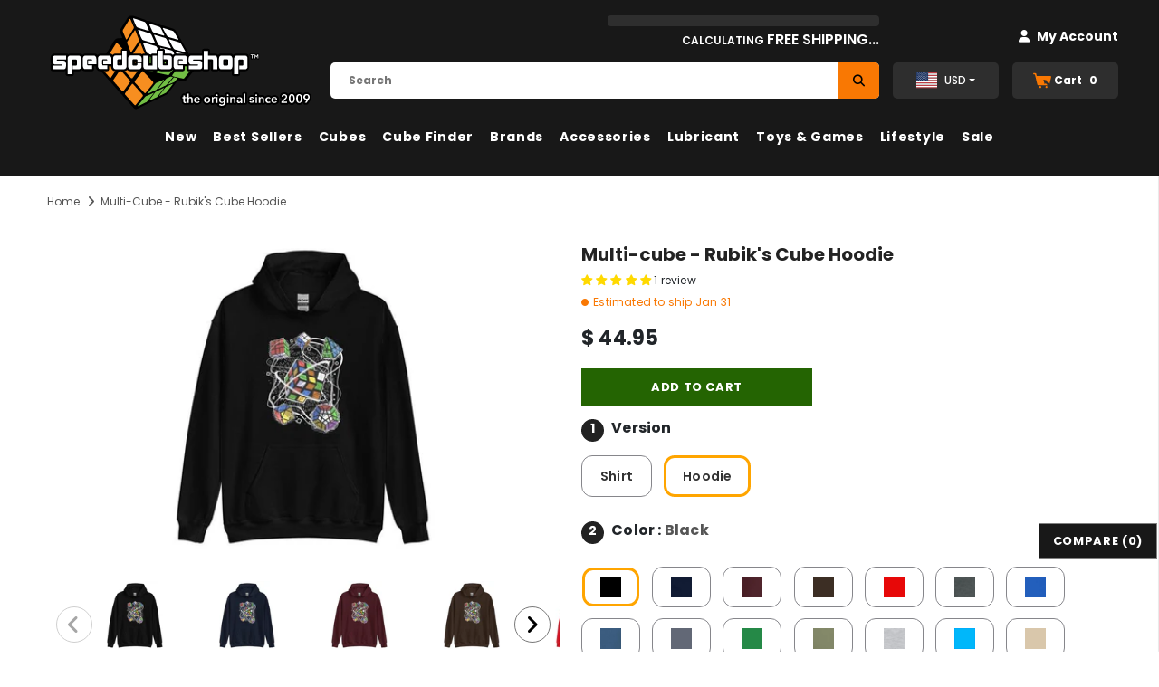

--- FILE ---
content_type: text/css
request_url: https://speedcubeshop.com/cdn/shop/t/273/assets/theme.styles.css?v=23708150652624775561763171105
body_size: 4561
content:
#body-content-wrapper{transition:transform .5s ease}.cart-show #body-content-wrapper{transform:translate(-5%);overflow:hidden}.jcube svg{fill:inherit;stroke:inherit;width:inherit;height:inherit}.ui-helper-hidden-accessible{display:none}body{font-family:Poppins,Tahoma,Arial,"sans-serif";font-size:12px;line-height:20px;letter-spacing:normal;height:100vh;height:100dvh}label{font-size:12px;color:#232323;font-weight:600;line-height:20px}h1,h2,h3,h4,h5,h6{line-height:1.25em;font-weight:700;margin:0;padding:0}h1{font-size:2.307692308em;margin-bottom:1em}h3{font-size:20px;margin-bottom:1.25em}h4{font-size:17px;margin-bottom:1.5em}svg{fill:currentColor;stroke:currentColor;width:20px;height:20px}a{text-decoration:none;color:#044cde;transition:all .3s ease}.spr-icon{padding:0 2px;font-size:105%!important;margin:0}.widget-title{text-align:center;padding-top:15px;margin-bottom:25px}.widget-title .box-title{color:;position:relative;font-size:20px;letter-spacing:.05em;font-weight:700;text-transform:uppercase;margin-bottom:15px}.col-sticky>div,.col-sticky>img{position:-webkit-sticky;position:sticky;top:50px;margin-bottom:25px}.estimated-circle{display:inline-flex;align-items:center;margin-right:5px}.scs-green{color:#2b7211}.scs-orange{color:#f97803}.scs-red{color:#ea3000}input::-webkit-outer-spin-button,input::-webkit-inner-spin-button{-webkit-appearance:none;margin:0}input[type=number]{-moz-appearance:textfield}.svg-mb{width:60px;height:50px;display:-moz-flex;display:flex;-moz-align-items:center;-ms-align-items:center;align-items:center}.svg-mb a{display:-moz-inline-flex;display:inline-flex}.svg-mb .icon-search svg{position:relative;top:-1px}.icon-user svg{width:21px;height:21px;stroke-width:10px}.icon-search{display:-moz-inline-flex;display:inline-flex}.icon-search+.search-form{display:none}.icon-nav .icon-line{display:block;width:24px;height:2px;margin:3px 0;position:absolute;left:0;right:0;top:0;background-color:#f97803}.img-box img{margin-left:auto;margin-right:auto;object-fit:contain}.wrapper-overlay{position:fixed;background-color:#222;opacity:.5;top:0;left:0;bottom:0;right:0;cursor:pointer;display:none;z-index:100}html.halo-modal-open .wrapper-overlay,html.translate-overlay .wrapper-overlay,html.cart-show .wrapper-overlay,html.customer-show .wrapper-overlay,html.options-show .wrapper-overlay,html.sidebar-open .wrapper-overlay{display:block}.progress{display:-webkit-box;display:-ms-flexbox;display:flex;height:1rem;overflow:hidden;font-size:.75rem;background-color:#e9ecef;border-radius:.25rem}a{text-decoration:none}img{max-width:100%;height:auto;border:none}label em{color:#f1152f;font-weight:500;font-style:normal;margin-left:3px}input::-ms-clear,select::-ms-expand{display:none}select{border-radius:0;border:1px solid #cbcbcb;display:block;width:100%;padding:7px 32px 5px 12px;line-height:22px;outline:none;position:relative;background-color:#fff0;z-index:2;min-height:26px}select *{outline:none;background:#fff;color:#3c3c3c;border:none}select+.icon-dropdown{width:30px;position:absolute;bottom:0;right:2px;background-color:#fff0;height:36px;top:inherit;z-index:1;display:-moz-flex;display:flex;-moz-align-items:center;-ms-align-items:center;align-items:center;justify-content:center}select+.icon-dropdown .fa{font-size:16px}input[type=text],input[type=password],input[type=datetime],input[type=datetime-local],input[type=date],input[type=month],input[type=time],input[type=week],input[type=number],input[type=email],input[type=url],input[type=search],input[type=tel],input[type=color]{padding:7px 12px 5px;line-height:22px}input:disabled+.btnbtn{opacity:.5}input[type=checkbox]+label.btnbtn:after{content:none!important}input[type=checkbox]+label{padding-left:26px;cursor:pointer;margin-bottom:9px;position:relative}input[type=checkbox]+label:before{position:absolute;content:"";top:2.5px;left:0;border:1px solid #d0d0d0;width:14px;height:14px;background-color:#fff}input[type=checkbox]:checked+label:after{content:"";width:9px;height:5px;position:absolute;top:6px;left:3px;border:2px solid #232323;border-top:none;border-right:none;background:#fff0;transform:rotate(-45deg);transition:all .1s}input[type=checkbox]+label.btnbtn{padding-left:5px;margin-bottom:5px}.main-content{display:block;min-height:500px;padding-bottom:50px}.main-content input[type=text],.main-content input[type=password],.main-content input[type=email],.main-content input[type=tel],.main-content textarea{height:initial;padding:7px 12px 5px;border:1px solid #cbcbcb;color:#3c3c3c;border-radius:0;width:100%;max-width:380px;display:block;outline:none}.form-control{display:block;width:100%;color:#000;padding:.375rem .75rem;font-size:12px;line-height:1.5;color:#495057;background-color:#fff;background-clip:padding-box;border:1px solid #ced4da;border-radius:.25rem;transition:border-color .15s ease-in-out,box-shadow .15s ease-in-out}textarea,input[type=text],input[type=password],input[type=datetime],input[type=datetime-local],input[type=date],input[type=month],input[type=time],input[type=week],input[type=number],input[type=email],input[type=url],input[type=search],input[type=tel],input[type=color]{color:#000;margin:0;border-radius:0/0px 0px 0px 0;border-radius:0/0px;-webkit-appearance:none;-moz-appearance:none;appearance:none;border:1px solid #cdcdcd;font-size:14px;font-family:Poppins}ul,ol{padding:0;list-style:none;margin-bottom:20px}@media (min-width: 1199px){.hide_pc{display:none!important;opacity:0!important;visibility:hidden!important}}.img-box{text-align:center;position:relative}.adaptive_height{position:relative;display:block}.adaptive_height img{max-width:100%;height:auto;border:none}.adaptive_height img{top:0;left:0;width:100%;height:100%;background-color:transparent}.close svg{width:17px;height:17px}.btn{background-color:#181818;color:#fff;text-transform:uppercase;font-weight:700;line-height:20px;outline:none;overflow:hidden;text-overflow:ellipsis;white-space:nowrap;border-radius:0;border:1px solid rgba(255,255,255,0);min-width:130px;max-width:100%;transition:all .3s ease;padding:7px 15px!important;font-size:13px;letter-spacing:.05em}.btn:hover{background-color:#246402;color:#fff}.bundle-add-to-cart:not([disabled]),.recently-viewed-products .product-bottom .btn:not([disabled]),.wrapper-button-card .btn:not([disabled]){background:#246402!important;color:#fff!important;border-color:#2a7600!important}.bundle-add-to-cart:not([disabled]):hover,.recently-viewed-products .product-bottom .btn:not([disabled]):hover,.wrapper-button-card .btn:not([disabled]):hover{background:#2b8000!important;color:#fff!important;border-color:#2b8000!important}.slick-arrow{border:none}.site-nav .icon-dropdown{width:20px;display:inline-block;font-size:19px;position:absolute;top:13px}#dropdown-cart .btn:hover,#dropdown-cart .product-shop .shopify-payment-button button.shopify-payment-button__button:hover,.product-shop .shopify-payment-button #dropdown-cart button.shopify-payment-button__button:hover,#dropdown-cart .product-shop .groups-btn .wishlist:hover,.product-shop .groups-btn #dropdown-cart .wishlist:hover,#dropdown-cart .tabs__product-page .spr-container .spr-summary-actions-newreview:hover,.tabs__product-page .spr-container #dropdown-cart .spr-summary-actions-newreview:hover,#dropdown-cart .addresses-page .btn-edit-delete a:hover,.addresses-page .btn-edit-delete #dropdown-cart a:hover{background:#246402;color:#fff;border-color:#181818}#dropdown-cart .btn.btn-checkout,#dropdown-cart .product-shop .shopify-payment-button button.btn-checkout.shopify-payment-button__button,.product-shop .shopify-payment-button #dropdown-cart button.btn-checkout.shopify-payment-button__button,#dropdown-cart .product-shop .groups-btn .btn-checkout.wishlist,.product-shop .groups-btn #dropdown-cart .btn-checkout.wishlist,#dropdown-cart .tabs__product-page .spr-container .btn-checkout.spr-summary-actions-newreview,.tabs__product-page .spr-container #dropdown-cart .btn-checkout.spr-summary-actions-newreview,#dropdown-cart .addresses-page .btn-edit-delete a.btn-checkout,.addresses-page .btn-edit-delete #dropdown-cart a.btn-checkout{background:#f97803;color:#fff;border-color:#181818}.no-js .product-img-box .video-open-popup{opacity:0;-ms-filter:"progid:DXImageTransform.Microsoft.Alpha(opacity=0)";filter:alpha(opacity=0)}.close:not(:disabled):not(.disabled){cursor:pointer}.price-box{font-size:14px;font-weight:700;line-height:22px;letter-spacing:normal;margin-bottom:12px}.price-box .old-price{color:#222;margin-right:5px;position:relative;font-weight:400;font-size:14px;text-decoration:line-through}.price-box .special-price{color:#eb0500}.price-box .special-price .non-break{white-space:nowrap}@media (min-width: 768px){.container,.container-md,.container-sm{max-width:750px}}@media (min-width: 1200px){.container{max-width:1200px}.animate-scale{position:relative;display:block;overflow:hidden}.animate-scale:before{content:"";position:absolute;top:0;left:0;width:100%;height:100%;background-color:;overflow:hidden;opacity:0;-ms-filter:"progid:DXImageTransform.Microsoft.Alpha(opacity=0)";filter:alpha(opacity=0);z-index:2;-webkit-transition:all .5s ease;-moz-transition:all .5s ease;-ms-transition:all .5s ease;-o-transition:all .5s ease;transition:all .5s ease}.animate-scale img{-webkit-transition:all .7s ease;-moz-transition:all .7s ease;-ms-transition:all .7s ease;-o-transition:all .7s ease;transition:all .7s ease}.animate-scale:hover img{-moz-transform:scale3d(1.1,1.1,1);-o-transform:scale3d(1.1,1.1,1);-ms-transform:scale3d(1.1,1.1,1);-webkit-transform:scale3d(1.1,1.1,1);transform:scale3d(1.1,1.1,1)}.animate-scale:hover:before{overflow:visible;opacity:.3;-ms-filter:"progid:DXImageTransform.Microsoft.Alpha(opacity=30)";filter:alpha(opacity=30)}.animate-hvr:hover:before{opacity:1;-ms-filter:"progid:DXImageTransform.Microsoft.Alpha(opacity=100)";filter:alpha(opacity=100)}}.widget-title .box-title:before{position:absolute;content:"";height:1px;background-color:#e0e0e0;top:-moz-calc(50% - .5px);top:-webkit-calc(50% - .5px);top:-ms-calc(50% - .5px);top:calc(50% - .5px);left:0;right:0;width:100%}.widget-title .box-title{color:;font-size:20px;letter-spacing:.05em;font-weight:700;text-transform:uppercase;margin-bottom:15px;position:relative}.widget-title .box-title .title{padding:0 24px;position:relative;z-index:1;background-color:#fff}.products-grid{display:flex}.slick-slider{position:relative;display:block;box-sizing:border-box;-webkit-user-select:none;-moz-user-select:none;-ms-user-select:none;user-select:none;-webkit-touch-callout:none;-khtml-user-select:none;-ms-touch-action:pan-y;touch-action:pan-y;-webkit-tap-highlight-color:transparent}.slick-list:focus{outline:0}.slick-list.dragging{cursor:pointer;cursor:hand}.slick-track{display:flex!important}.slick-slide{height:inherit!important}.slick-slide img{display:block;width:100%}.slick-slide.slick-loading img{display:none}.slick-slide.dragging img{pointer-events:none}.slick-initialized .slick-slide{display:block}.slick-loading .slick-slide{visibility:hidden}.slick-vertical .slick-slide{display:block;height:auto;border:1px solid transparent}.slick-arrow.slick-hidden{display:none}.slick-slider .slick-list,.slick-slider .slick-track{-webkit-transform:translate3d(0,0,0);-moz-transform:translate3d(0,0,0);-ms-transform:translate3d(0,0,0);-o-transform:translate3d(0,0,0);transform:translateZ(0)}.page-header{text-align:left;margin-top:20px}.page-header h2,.page-header h1{font-size:20px;color:#232323;text-transform:uppercase;letter-spacing:.05em;font-weight:700;margin-bottom:39px}.breadcrumb{display:-webkit-box;display:-ms-flexbox;display:flex;-ms-flex-wrap:wrap;flex-wrap:wrap;padding:.75rem 1r margin: 0;font-size:12px;line-height:24px;-moz-border-radius:0;-webkit-border-radius:0;-ms-border-radius:0;-o-border-radius:0;border-radius:0;list-style:none;background-color:#fff0;padding:17px 0 15px}.breadcrumb *{text-transform:capitalize;color:#545454}.breadcrumb *:hover{color:#545454}.breadcrumb .arrow{font-size:14px;padding:0 6px 0 8px}.sidebar{margin-top:-6px}.sidebar .widget-title{padding-top:0;text-align:left;margin-bottom:13px}.sidebar .sidebar-title{font-size:14px;letter-spacing:.05em;text-transform:uppercase;font-weight:700;line-height:24px;color:#232323;border-bottom:1px solid #f6f6f6;margin:0;padding-bottom:9px}.sidebar .close-sidebar{display:-webkit-inline-box;display:-webkit-inline-flex;display:-moz-inline-flex;display:-ms-inline-flexbox;display:inline-flex;-webkit-align-items:center;-moz-align-items:center;-ms-align-items:center;align-items:center;-webkit-box-pack:center;-moz-box-pack:center;-ms-flex-pack:center;-webkit-justify-content:center;justify-content:center;color:#545454;width:30px;height:30px;position:absolute;right:10px;top:20px}.sidebar .close-sidebar svg{width:20px;height:20px}.swatch .swatch-element{display:-webkit-inline-box;display:-webkit-inline-flex;display:-moz-inline-flex;display:-ms-inline-flexbox;display:inline-flex;margin:0 10px 12px 0;position:relative}.suggested-product-div .swatch .swatch-element label,#product-variants .swatch .swatch-element label{min-height:43px;font-size:14px;height:auto;padding:10px 20px;border:1px solid #86868b;border-radius:12px;background-color:transparent}.swatch input[type=radio],.swatch .swatch-element .crossed-out{display:none}.swatch .soldout label{opacity:.4;-ms-filter:"progid:DXImageTransform.Microsoft.Alpha(opacity=40)";filter:alpha(opacity=40)}.products-grid .item-swatch li label.soldout,.grid-item .swatch .soldout label{opacity:1;-ms-filter:inherit;filter:none}.swatch .swatch-element.soldout label{cursor:pointer}.swatch .swatch-element.soldout label:after,.swatch .swatch-element.unavailable,#product-variants .swatch .swatch-element.soldout:not(.available){opacity:.4}#product-variants .optnotfirst .swatch-element.soldout:not(.available){display:none!important}.swatch .swatch-element label{min-width:34px;height:34px;border:1px solid #e7e7e7;margin:0;text-align:center;padding:3px;line-height:26px;color:#323232;cursor:pointer;border-radius:0}.swatch .swatch-element .bgImg{display:block;width:100%;height:100%;-moz-border-radius:50%;-webkit-border-radius:50%;-ms-border-radius:50%;-o-border-radius:50%;background-repeat:no-repeat;background-position:center;background-size:cover;border-radius:0}.swatch .swatch-element:not(.color) label:after{position:absolute;top:0;left:0;content:"";width:100%;height:100%;border:2px solid #e47911;background-color:#fff0;z-index:2;opacity:0;-ms-filter:"progid:DXImageTransform.Microsoft.Alpha(opacity=0)";filter:alpha(opacity=0);visibility:hidden;-webkit-transition:opacity .2s linear;-moz-transition:opacity .2s linear;-ms-transition:opacity .2s linear;-o-transition:opacity .2s linear;transition:opacity .2s linear;border-radius:17px}.swatch .swatch-element.color label{position:relative}.swatch .swatch-element.color label:after{position:absolute;top:0;left:0;content:"";width:100%;height:100%;border:4px solid #f97803;background-color:#fff0;z-index:2;opacity:0;-ms-filter:"progid:DXImageTransform.Microsoft.Alpha(opacity=0)";filter:alpha(opacity=0);visibility:hidden;-webkit-transition:opacity .2s linear;-moz-transition:opacity .2s linear;-ms-transition:opacity .2s linear;-o-transition:opacity .2s linear;transition:opacity .2s linear;-moz-border-radius:50%;-webkit-border-radius:50%;-ms-border-radius:50%;-o-border-radius:50%;border-radius:50%}.swatch .swatch-element.color label.swatch_variant_img:after{border-width:3px}.swatch .swatch-element input:checked+label{font-weight:600}.swatch .tooltip{text-align:center;background:#000;color:#fff;bottom:100%;padding:5px 10px;display:block;position:absolute;z-index:2;min-width:50px;left:50%;-moz-transform:translateX(-50%);-o-transform:translateX(-50%);-ms-transform:translateX(-50%);-webkit-transform:translateX(-50%);transform:translate(-50%);margin-bottom:12px;opacity:0;-ms-filter:"progid:DXImageTransform.Microsoft.Alpha(opacity=0)";filter:alpha(opacity=0);visibility:hidden;-webkit-transition:all .25s ease-out;-moz-transition:all .25s ease-out;-ms-transition:all .25s ease-out;-o-transition:all .25s ease-out;transition:all .25s ease-out;-webkit-box-shadow:2px 2px 6px rgba(0,0,0,.28);-moz-box-shadow:2px 2px 6px rgba(0,0,0,.28);box-shadow:2px 2px 6px #00000047;font-size:12px;font-weight:500;letter-spacing:normal;pointer-events:none}.swatch .tooltip:before{bottom:-16px;content:"";display:block;height:16px;left:0;position:absolute;width:100%}.swatch .tooltip:after{border-left:solid transparent 7px;border-right:solid transparent 7px;border-top:solid #000 7px;bottom:-7px;content:" ";height:0;left:50%;-moz-transform:translateX(-50%);-o-transform:translateX(-50%);-ms-transform:translateX(-50%);-webkit-transform:translateX(-50%);transform:translate(-50%);position:absolute;width:0}.swatch .swatch-element:hover .tooltip{opacity:1;-ms-filter:"progid:DXImageTransform.Microsoft.Alpha(opacity=100)";filter:alpha(opacity=100);visibility:visible;pointer-events:auto}.swatch .swatch-element:not(.color) label:after{position:absolute;top:0;left:0;content:"";width:100%;height:100%;border:2px solid #e47911;background-color:#fff0;z-index:2;opacity:0;-ms-filter:"progid:DXImageTransform.Microsoft.Alpha(opacity=0)";filter:alpha(opacity=0);visibility:hidden;-webkit-transition:opacity .2s linear;-moz-transition:opacity .2s linear;-ms-transition:opacity .2s linear;-o-transition:opacity .2s linear;transition:opacity .2s linear;border-radius:0}.swatch .swatch-element input:checked+label{border:1px solid transparent!important}.swatch .swatch-element input:checked+label:after,.swatch .swatch-element.color label:after{-moz-border-radius:12px;-webkit-border-radius:12px;-ms-border-radius:12px;-o-border-radius:12px;border-radius:12px;border-width:3px;border-color:orange}.swatch .swatch-element input:checked+label:after{opacity:1;-ms-filter:"progid:DXImageTransform.Microsoft.Alpha(opacity=100)";filter:alpha(opacity=100);visibility:visible}.short-description{line-height:22px;margin-bottom:15px}input[type=number]:invalid,input[type=number]:out-of-range{border:2px solid #e60023}input[type=range]{-webkit-appearance:none;width:100%}input[type=range]:focus{outline:none}input[type=range]:focus::-webkit-slider-runnable-track{background:#323232}input[type=range]:focus::-ms-fill-lower{background:#323232}input[type=range]:focus::-ms-fill-upper{background:#323232}input[type=range]::-webkit-slider-runnable-track{width:100%;height:5px;cursor:pointer;animate:.2s;background:#323232;border-radius:1px;box-shadow:none;border:0}input[type=range]::-webkit-slider-thumb{z-index:2;position:relative;box-shadow:0 0 #000;border:1px solid #323232;height:18px;width:18px;border-radius:25px;background:#323232;cursor:pointer;-webkit-appearance:none;margin-top:-7px}input[type=range]::-moz-range-track{width:100%;height:5px;cursor:pointer;animate:.2s;background:#323232;border-radius:1px;box-shadow:none;border:0}input[type=range]::-moz-range-thumb{z-index:2;position:relative;box-shadow:0 0 #000;border:1px solid #323232;height:18px;width:18px;border-radius:25px;background:#323232;cursor:pointer}input[type=range]::-ms-track{width:100%;height:5px;cursor:pointer;animate:.2s;background:transparent;border-color:transparent;color:transparent}input[type=range]::-ms-fill-lower,input[type=range]::-ms-fill-upper{background:#323232;border-radius:1px;box-shadow:none;border:0}input[type=range]::-ms-thumb{z-index:2;position:relative;box-shadow:0 0 #000;border:1px solid #323232;height:18px;width:18px;border-radius:25px;background:#323232;cursor:pointer}input[type=checkbox],.custom-radio input[type=radio]{vertical-align:top;margin-right:10px;display:none}@media (min-width: 992px){.h-desktop{display:none!important}}@media (max-width: 991px){.h-mobile{display:none!important}}@media (min-width: 1200px){.header-default .header-panel-bt .text-hover:before{background-color:#f8f8f8}.text-hover{position:relative}.text-hover:before{position:absolute;left:0;width:0;bottom:-2px;height:1px;content:"";display:block;-webkit-transition:width .3s ease;-moz-transition:width .3s ease;-ms-transition:width .3s ease;-o-transition:width .3s ease;transition:width .3s ease;visibility:hidden}.text-hover:hover:before{width:100%;visibility:visible}}.page-tpl .rte,.blog-detail .rte{line-height:24px}.page-tpl .rte p,.blog-detail .rte p{margin-bottom:2rem}.qty-group{display:-webkit-box;display:-webkit-flex;display:-moz-flex;display:-ms-flexbox;display:flex;-webkit-box-pack:center;-moz-box-pack:center;-ms-flex-pack:center;-webkit-justify-content:center;justify-content:center;-webkit-align-items:center;-moz-align-items:center;-ms-align-items:center;align-items:center;border:1px solid #dadada;max-width:90px;background-color:#fff}.qty-group .button{position:relative;width:30px;height:24px;display:inline-block;vertical-align:middle}.qty-group .button:before,.qty-group .button:after{position:absolute;content:"";background-color:#7b7b7b;top:50%;left:50%;-moz-transform:translate(-50%,-50%);-o-transform:translate(-50%,-50%);-ms-transform:translate(-50%,-50%);-webkit-transform:translate(-50%,-50%);transform:translate(-50%,-50%)}.qty-group .button:before{width:10px;height:2px}.qty-group .button:after{height:10px;width:2px}.qty-group .button.minus:after{background-color:#fff0}.qty-group input[name=quantity],.qty-group input[name=group_quantity],.qty-group input[name="updates[]"]{display:inline-block;vertical-align:middle;width:30px;border:none;text-align:center;color:#646464;padding:7px 5px 5px;background-color:#fff0}.qty-group input[name=quantity]:disabled,.qty-group input[name="updates[]"]:disabled{background-color:#fff0!important}@keyframes loading{0%{transform:rotate(0)}to{transform:rotate(360deg)}}.search-page .page-header,.template-404 .page-header{margin-top:35px}.padding .toolbar-bottom{border-top:1px solid #d3d3d3;display:-webkit-box;display:-webkit-flex;display:-moz-flex;display:-ms-flexbox;display:flex;-webkit-box-pack:space-between;-moz-box-pack:space-between;-ms-flex-pack:space-between;-webkit-justify-content:space-between;justify-content:space-between;-webkit-align-items:center;-moz-align-items:center;-ms-align-items:center;align-items:center;font-size:12px;line-height:24px;padding:28px 0;margin-bottom:5px}.padding .toolbar-bottom *{color:#181818}.padding .pagination-page{margin:0}.padding .pagination-page li{display:inline-block;margin:0 10px}.padding .pagination-page li .fa{font-size:16px;font-weight:600;position:relative;top:1px}.padding .pagination-page li a,.padding .pagination-page li span{padding:0 2px}.padding .pagination-page li.active,.padding .pagination-page li.text,.padding .pagination-page li.disabled{font-weight:500;text-transform:uppercase}.padding .pagination-page li.active span{border-bottom:1px solid}.padding .pagination-page li:first-child{margin-left:0}.padding .pagination-page li:first-child .fa{padding-right:5px}.padding .pagination-page li:last-child{margin-right:0}.padding .pagination-page li:last-child .fa{padding-left:5px}.spr-badge[data-rating="0.0"]{visibility:hidden}.product-item .spr-badge[data-rating="0.0"] .spr-badge-caption{display:none!important}.search-page .search-bar{font-size:12px;display:-webkit-box;display:-webkit-flex;display:-moz-flex;display:-ms-flexbox;display:flex;-webkit-box-pack:center;-moz-box-pack:center;-ms-flex-pack:center;-webkit-justify-content:center;justify-content:center}.search-page .search-bar .icon-search{color:#fff;border-color:#181818;color:#000;display:flex;align-items:center;background-color:#f97803;justify-content:center;width:45px;min-width:45px;height:40px;line-height:40px;padding:0;position:absolute;top:0;right:0;margin:0;border:0;border-radius:0 5px 5px 0}.search-page .search-bar .icon-search:hover{background:#f9780;color:#fff;border-color:#181818}.search-page .header-search__form input[type=search]{font-size:12px!important;border:1px solid #ddd}.search-page .input-group-field{padding:7px 15px 5px;border:1px solid #f5f5f5;background-color:#f5f5f5;color:#a3a3a3;width:254px;margin-right:10px}.cbb-frequently-bought-container{padding-top:30px!important;border-top:1px solid #eee!important}.cbb-review-count{font-size:12px!important;font-weight:400!important}.cbb-frequently-bought-title{display:inline-block;padding:0 24px;position:relative;left:50%;transform:translate(-50%,-42px);background-color:#fff;font-size:20px!important}::-webkit-scrollbar-track{background-color:#f4f4f4;-webkit-box-shadow:inset 0 0 6px rgba(0,0,0,.3)}::-webkit-scrollbar{cursor:pointer;width:10px;background-color:#f4f4f4;border:1px solid #181818;border-radius:25%}::-webkit-scrollbar-thumb{background-color:#181818}.create-an-account .form-group{margin-bottom:20px}.create-an-account .form-group label{font-weight:500;margin-bottom:9px}@media (min-width: 1200px){.slick-slide.col5{-webkit-box-flex:0;-ms-flex:0 0 13%;flex:0 0 13%;max-width:13%}}@media (max-width: 767px){.sticky_form .col-img-title{-webkit-box-flex:0;-ms-flex:0 0 45%;flex:0 0 45%;max-width:-moz-calc(45%);max-width:-webkit-calc(45%);max-width:-ms-calc(45%);max-width:45%}}.home-about-us .title{font-size:18px}.home-about-us{text-align:center;padding:31px 0}.home-about-us .title{margin-bottom:10px!important}.home-about-us .title{font-size:12px;letter-spacing:.05em;text-transform:uppercase;font-weight:600;line-height:1.7em;margin-bottom:12px}.home-about-us .sub-title{text-transform:uppercase;letter-spacing:.05em}.swym-button.swym-add-to-wishlist-view-product{position:absolute;right:0;font-size:15px!important;z-index:1}#shopify-section-store-availability{display:none}.slick-list{position:relative;display:block;overflow:hidden;margin:0;padding:0}.slick-slider .slick-track{min-width:100%}.slick-track{position:relative;top:0;left:0;display:block}.product-img-box .slider-for .slick-slide{float:none!important}.slick-slide{height:100%;min-height:1px}.jdgm-star{color:#ffd900!important}.jdgm-widget{margin-bottom:5px}// hide AfterPay .loop-returns-activated #afterpay{display:none!important}.loop-returns-activated .dynamic-checkout-cart{display:none!important}table.highlightcolumn{border-spacing:0;border-collapse:collapse;overflow:hidden;z-index:1}table.highlightcolumn td,table.highlightcolumn th{cursor:pointer;padding:10px;position:relative}table.highlightcolumn td:hover:after{background-color:#eee;content:"\a0";height:10000px;left:0;position:absolute;top:-5000px;width:100%;z-index:-1}table.column-1-highlight td:nth-child(1){background-color:#eee}table.column-2-highlight td:nth-child(2){background-color:#eee}table.column-3-highlight td:nth-child(3){background-color:#eee}table.column-4-highlight td:nth-child(4){background-color:#eee}table.column-5-highlight td:nth-child(5){background-color:#eee}table.column-1-highlight td,table.column-2-highlight td,table.column-3-highlight td,table.column-4-highlight td,table.column-5-highlight td{border:1px solid #eee}@media (max-width: 1000px){#atc-submit-btn-div{width:100%}}.swiper-button-next:after,.swiper-button-prev:after{display:none!important}.swiper-button-next,.swiper-button-prev{border:1px solid #777;border-radius:50%;width:40px;height:40px;background-color:#fff;text-align:center}.swiper-button-next i,.swiper-button-prev i{color:#000}.swiper-button-next:not(.swiper-button-disabled):hover,.slick-arrow:not(.slick-disabled):hover{background:#000!important;color:#fff!important;border-color:var(--border_1)}.swiper-button-next:not(.swiper-button-disabled):hover i{color:#fff!important}.shopify-policy__body ul{list-style-type:disc;margin-block-start:1em;margin-block-end:1em;padding-inline-start:40px;unicode-bidi:isolate}.shopify-policy__body li{display:list-item;text-align:-webkit-match-parent;unicode-bidi:isolate}.shopify-policy__body h2,.shopify-policy__body h3,.shopify-policy__body h4,.shopify-policy__body h5,.shopify-policy__body h6{margin:0 0 .66rem}
/*# sourceMappingURL=/cdn/shop/t/273/assets/theme.styles.css.map?v=23708150652624775561763171105 */


--- FILE ---
content_type: text/css
request_url: https://speedcubeshop.com/cdn/shop/t/273/assets/product.styles.css?v=73844807831046918981763171105
body_size: 2191
content:
.selector-wrapper .select-swatch{height:28px}.product-item .product-top{position:relative;text-align:center}.product.product-default{letter-spacing:.2px}.product-item .product-grid-image{position:relative;display:block}.product-item .product-image{margin-bottom:15px}.product-item .product-image img{object-fit:cover;max-height:100%}.product-item .product-image video{object-fit:contain;max-height:100%;min-height:216px;position:absolute;top:0;left:0;width:100%;height:100%;background-color:transparent}.product-item .wishlist{margin-bottom:15px;display:inline-block;color:#232323}.product-item .wishlist svg{width:26px;height:26px;background-color:#fff;color:#232323;-moz-border-radius:50%;-webkit-border-radius:50%;-ms-border-radius:50%;-o-border-radius:50%;border-radius:50%;margin:0;font-size:13px;line-height:13px;text-align:center;padding:7px 6px 6px}.product-item .wishlist.whislist-added .fa,.product-item .wishlist.whislist-added svg{color:#232323;background-color:#ffe5e5}.spr-badge{text-align:left!important}.product-item .spr-badge{margin-bottom:9px}.product-item .btn,.product-item .product-shop .shopify-payment-button button.shopify-payment-button__button,.product-shop .shopify-payment-button .product-item button.shopify-payment-button__button,.product-item .product-shop .groups-btn .wishlist,.product-shop .groups-btn .product-item .wishlist,.product-item .tabs__product-page .spr-container .spr-summary-actions-newreview,.tabs__product-page .spr-container .product-item .spr-summary-actions-newreview,.product-item .addresses-page .btn-edit-delete a,.addresses-page .btn-edit-delete .product-item a{background:#181818;color:#fff;border-color:#181818;width:100%}.product-item .btn:hover,.product-item .product-shop .shopify-payment-button button.shopify-payment-button__button:hover,.product-shop .shopify-payment-button .product-item button.shopify-payment-button__button:hover,.product-item .product-shop .groups-btn .wishlist:hover,.product-shop .groups-btn .product-item .wishlist:hover,.product-item .tabs__product-page .spr-container .spr-summary-actions-newreview:hover,.tabs__product-page .spr-container .product-item .spr-summary-actions-newreview:hover,.product-item .addresses-page .btn-edit-delete a:hover,.addresses-page .btn-edit-delete .product-item a:hover,.recently-viewed-products .btn:hover{background-color:#246402;color:#fff;border-color:#181818}.product-item .product-bottom{text-align:left}product-item .wrapper-compare{margin-top:15px}.template-collection .product-item .wrapper-compare{display:flex}.product-item .wrapper-compare{display:block;justify-content:space-between;align-items:center;position:relative}.product-item .wrapper-compare.enable_vendor{min-height:30px}.product-item .wrapper-compare .compare-button{opacity:0;visibility:hidden}.product-item .wrapper-compare .compare-button .compare-text{padding-right:22px;color:#232323}.product-item .wrapper-compare .compare-button .compare-text:before{position:absolute;content:"";top:2.5px;right:0;border:1px solid #202020;width:15px;height:15px;background-color:#fff}.product-item .wrapper-compare .compare-button .compare-text:after{content:"";width:9px;height:5px;position:absolute;top:6px;right:3px;border:2px solid #232323;border-top:none;border-right:none;background:#fff0;-moz-transform:rotate(-45deg);-o-transform:rotate(-45deg);-ms-transform:rotate(-45deg);-webkit-transform:rotate(-45deg);transform:rotate(-45deg);-webkit-transition:all .1s;-moz-transition:all .1s;-ms-transition:all .1s;-o-transition:all .1s;transition:all .1s;opacity:0;visibility:hidden}.product-item .wrapper-compare .compare-button.compare-added .compare-text:after{opacity:1;visibility:visible}.layout_default .product-item .wrapper-compare .compare-button{margin-left:8px}.product-item .product-des{text-align:center;position:absolute;left:0;right:0;z-index:2;opacity:0;-ms-filter:"progid:DXImageTransform.Microsoft.Alpha(opacity=0)";filter:alpha(opacity=0);-webkit-transition:opacity .5s ease;-moz-transition:opacity .5s ease;-ms-transition:opacity .5s ease;-o-transition:opacity .5s ease;transition:opacity .5s ease;visibility:hidden;display:none}.product-item .product-des.abs-center{top:50%;z-index:3;-moz-transform:translateY(-50%);-o-transform:translateY(-50%);-ms-transform:translateY(-50%);-webkit-transform:translateY(-50%);transform:translateY(-50%)}.product-item .product-des.abs-bottom{bottom:0}.image-swap{position:relative}.image-swap .images-one,.image-swap .images-two{-webkit-transition:all .5s ease;-moz-transition:all .5s ease;-ms-transition:all .5s ease;-o-transition:all .5s ease;transition:all .5s ease}.image-swap .images-two{position:absolute!important;top:0;left:0;bottom:0;right:0;opacity:0;-ms-filter:"progid:DXImageTransform.Microsoft.Alpha(opacity=0)";filter:alpha(opacity=0);width:100%;height:100%;cursor:pointer}.product-label{position:absolute!important;text-shadow:1px 1px 2px black;z-index:2;letter-spacing:-.33em;text-align:right;pointer-events:none;top:0;left:0;right:auto;text-align:left}.product-label .label{line-height:1em;font-size:12px;font-weight:400;text-transform:capitalize;padding:4px 7px 3px;border:none;margin:0;-moz-border-radius:1px;-webkit-border-radius:1px;-ms-border-radius:1px;-o-border-radius:1px;border-radius:1px;min-width:40px;min-height:19px;display:-webkit-inline-box;display:-webkit-inline-flex;display:-moz-inline-flex;display:-ms-inline-flexbox;display:inline-flex;-webkit-box-pack:center;-moz-box-pack:center;-ms-flex-pack:center;-webkit-justify-content:center;justify-content:center;-webkit-align-items:center;-moz-align-items:center;-ms-align-items:center;align-items:center;letter-spacing:normal;text-align:center}.product-label .sale-label{background-color:#eb0500;color:#fff;font-weight:700;margin-bottom:5px}.product-label .custom-label{background-color:#323232;color:#fff}.product-label .bundle-label{background-color:#232323;color:#fff}.product-label .new-label{background-color:#f97803;color:#fff;font-weight:700;border:1px solid #f97803;padding:3px 7px 2px;margin-bottom:5px}.product-label .sold-out-label{background-color:#c1c1c1;color:#fff;margin-bottom:5px}.products-grid .wishlist-text{display:none}.products-list .product-image img{min-width:208px}.short-description{display:none}.bundle-collection.products-grid .grid-item{margin:5px 0}.products-grid .grid-item{margin:0;padding:5px}@media (min-width: 768px){.products-grid .grid-item{margin:0;padding:5px}.bundle-collection.products-grid .grid-item{margin-bottom:0;margin-right:0}#CollectionProductGrid .products-grid .grid-item{margin:0;padding:5px}}.product-item .spr-badge .spr-badge-starrating+.spr-badge-caption{color:#000}.item-swatch{list-style:none;padding:0;margin:0;letter-spacing:-.33em;line-height:0}.item-swatch li{display:inline-block;margin:0 5px 5px 0;letter-spacing:normal;text-align:center;vertical-align:middle;position:relative}.item-swatch li:first-of-type{margin-left:0}.item-swatch li:last-of-type{margin-right:0}.item-swatch li label{width:28px;height:28px;margin:0;background-size:cover;cursor:pointer;background-position:center;background-repeat:no-repeat;border:1px solid #ddd;-webkit-box-shadow:0 0 0 1px #f6f6f6;-moz-box-shadow:0 0 0 1px #f6f6f6;box-shadow:0 0 0 1px #f6f6f6;overflow:hidden}.item-swatch li label.active:before{content:" ";position:absolute;border:3px solid #e47911;width:100%;height:100%;left:0;top:0}.item-swatch li label img{max-height:26px;max-width:26px;width:100%;height:100%;object-fit:cover}.item-swatch li label img.file_img{width:100%;height:100%}.item-swatch li a{width:30px;height:30px;display:inline-block;cursor:pointer;line-height:31px;text-align:center;font-size:12px;font-weight:500;color:#2d2d2d}.item-swatch li .tooltip{text-align:center;background:#000;color:#fff;bottom:100%;padding:4px 7px;display:block;position:absolute;z-index:2;min-width:44px;left:50%;-moz-transform:translateX(-50%);-o-transform:translateX(-50%);-ms-transform:translateX(-50%);-webkit-transform:translateX(-50%);transform:translate(-50%);margin-bottom:12px;opacity:0;-ms-filter:"progid:DXImageTransform.Microsoft.Alpha(opacity=0)";filter:alpha(opacity=0);visibility:hidden;-webkit-transition:all .25s ease-out;-moz-transition:all .25s ease-out;-ms-transition:all .25s ease-out;-o-transition:all .25s ease-out;transition:all .25s ease-out;-webkit-box-shadow:2px 2px 6px rgba(0,0,0,.28);-moz-box-shadow:2px 2px 6px rgba(0,0,0,.28);box-shadow:2px 2px 6px #00000047;font-size:12px;font-weight:500;letter-spacing:normal;pointer-events:none}.item-swatch li .tooltip:after{border-left:solid transparent 7px;border-right:solid transparent 7px;border-top:solid #246402 7px;bottom:-7px;content:" ";height:0;left:50%;-moz-transform:translateX(-50%);-o-transform:translateX(-50%);-ms-transform:translateX(-50%);-webkit-transform:translateX(-50%);transform:translate(-50%);position:absolute;width:0}.item-swatch li:not(.group-swatch):hover .tooltip{opacity:1;-ms-filter:"progid:DXImageTransform.Microsoft.Alpha(opacity=100)";filter:alpha(opacity=100);visibility:visible;pointer-events:auto}.item-swatch li.group-swatch>div:hover .tooltip{opacity:1;-ms-filter:"progid:DXImageTransform.Microsoft.Alpha(opacity=100)";filter:alpha(opacity=100);visibility:visible;pointer-events:auto}.item-swatch.show--more{position:relative}.item-swatch.show--more .group-swatch{display:block!important}.item-swatch .group-swatch{position:absolute;width:100%;display:block;left:0;background:#fff;bottom:100%;margin:0 0 8px;letter-spacing:-.31em;padding-top:8px;text-align:left}.item-swatch .group-swatch>div{letter-spacing:normal;display:inline-block;margin:0 4px;position:relative;vertical-align:top}.item-swatch .group-swatch>div:first-child{margin-left:0}.product-item .item-swatch{margin-bottom:7px}.product-title,.product-name{color:#232323;display:block;margin-bottom:4px;text-transform:none;font-size:12px;line-height:22px;font-weight:500}.product-item .product-title{font-size:14px;font-weight:400;text-transform:capitalize;margin-bottom:12px}.related-products .btn.add-to-cart-btn,.recently-viewed-products .btn.add-to-cart-btn{min-width:auto!important}[data-sticky-btn-addtocart],[data-btn-addtocart],.product-add-to-cart,.cbb-frequently-bought-add-button,.btn.btn-checkout,.add-to-bundle-btn,.btn.bundle-add-to-cart{background:#246402!important;color:#fff!important;border-color:#2a7600!important;padding:12px 15px 10px!important;line-height:21px;width:255px}[data-sticky-btn-addtocart]:hover,[data-btn-addtocart]:hover,.product-add-to-cart:hover,.cbb-frequently-bought-add-button:hover,.btn.btn-checkout:hover,.add-to-bundle-btn:hover,.btn.bundle-add-to-cart:hover{background:#2b8000!important;color:#fff!important;border-color:#2b8000!important}.products-list{margin-bottom:76px}.products-list .grid-item{margin-top:10px;height:100%}.products-list .grid-item+.grid-item{border-top:1px solid #f6f6f6;padding-top:50px;margin-top:47px}.products-list .grid-item .product-des.abs-center{display:none!important}.products-list .grid-item .product-bottom{display:block;flex:1}.products-list .product-item .inner-top{display:-webkit-box;display:-webkit-flex;display:-moz-flex;display:-ms-flexbox;display:flex;-webkit-align-items:flex-start;-moz-align-items:flex-start;-ms-align-items:flex-start;align-items:flex-start;border:1px solid #eee;padding:10px;margin:0}.products-list .product-item .short-description{overflow:hidden;text-overflow:ellipsis;display:-webkit-box;-webkit-line-clamp:3;-webkit-box-orient:vertical}.products-list .product-item .product-image{margin:0}.product-item .product-top .product-prop{display:block;position:relative;height:15px;margin-bottom:15px}.products-list .product-item .product-top{margin-right:30px}.products-list .product-item .product-details{width:-moz-calc(100% - 240px);width:-webkit-calc(100% - 240px);width:-ms-calc(100% - 240px);width:calc(100% - 240px);margin-top:-5px}.products-list .product-item .product-details .item-swatch .group-swatch{text-align:left!important}.products-list .product-item .product-title{margin-bottom:9px}.products-list .product-item .price-box{margin-bottom:16px}.products-list .product-item .item-swatch{margin-bottom:25px}.products-list .product-item .action{margin:0 0 22px;max-width:210px}.product-item .action a.btn{padding:12px 0 10px!important}.layout_default .products-list .product-item .wrapper-button-card{display:flex;width:100%}.layout_default .products-list .product-item .wrapper-button-card .action{margin-bottom:0;min-width:210px}.layout_default .products-list .product-item .wrapper-button-card .wishlist{display:flex;align-items:center;justify-content:center;width:36px;height:36px;margin-left:15px}.layout_default .products-list .product-item .wrapper-button-card .wishlist svg{width:36px;height:36px;padding:10px 8px 9px}.layout_default .products-list .product-item .compare-button{margin-top:20px}.layout_default .products-list .product-item .compare-button .compare-text{padding-left:22px;padding-right:0}.layout_default .products-list .product-item .compare-button .compare-text:before{right:auto;left:0}.layout_default .products-list .product-item .compare-button .compare-text:after{right:auto;left:3px}.products-list .product-item .wishlist{margin:0;font-weight:500}.products-list .product-item .wishlist .fa{font-size:16px;width:inherit;height:inherit;padding:0;background-color:#fff0;display:inline-block;vertical-align:middle;position:relative;top:-1px}.products-list .product-item .wishlist .wishlist-text{display:inline-block;vertical-align:middle;margin-left:11px}.products-list .product-item .wishlist .wishlist-text:before{background-color:#222;bottom:0}.products-list .product-item .wishlist{display:flex;align-items:center}.products-list .product-item .wishlist .wishlist-text{position:relative;top:1px}.products-list .product-item .wishlist svg{stroke:none}.products-list .product-item .action{margin-bottom:15px}.products-list .product-card__variant--popup--content{padding-left:0;padding-right:0;padding-top:5px;width:100%}.products-list .product-card__variant--popup--content .product-card__button2{width:100%;left:0}.products-list .product-image a{margin-top:0}.product-item{height:100%}.products-grid .product-item .inner-top{display:flex;flex-direction:column;height:100%;border:1px solid #eee;padding:12px;margin:0}.products-grid .product-item .inner-top .product-bottom{flex:1;display:flex;flex-direction:column;justify-content:end}.products-grid .product-item .inner-top .product-bottom>*{flex:1}.products-grid .price-box{display:flex;align-items:end}.price-box{line-height:14px}.spr-wrapper{min-height:30px}#BIS_trigger{color:inherit;background-color:#eee;width:255px!important;display:block!important}.grid-item{transition:box-shadow .5s ease;position:relative}.grid-item:hover{z-index:10;box-shadow:0 0 5px #ddd}
/*# sourceMappingURL=/cdn/shop/t/273/assets/product.styles.css.map?v=73844807831046918981763171105 */


--- FILE ---
content_type: text/css
request_url: https://speedcubeshop.com/cdn/shop/t/273/assets/scs-currency-selector.css?v=146698617147797923421763171105
body_size: -75
content:
@media (max-width: 1199px){.scs-currency-selector{display:inline-block;width:150px}.scs-currency-block{display:none}}@media (min-width: 1200px){.scs-currency-block{display:inline-block}.scs-currency-selector{display:none}}.scs-currency-block{position:relative;z-index:11;min-width:80px;width:100%}.scs-currency-block .dropdown-toggle{cursor:pointer}.scs-currency-block .dropdown-label{width:100%}.scs-currency-block .dropdown-label .text{font-weight:500}.scs-currency-block .lang-block .dropdown-label .text{display:none}.scs-currency-block .dropdown-label .img-icon img{width:30px;height:22px;border-radius:0;object-fit:cover}.scs-currency-block .dropdown-toggle{display:inline-flex;align-items:center;color:#fff;padding:9px;justify-content:center;text-align:center;margin:0;border-radius:5px;background-color:#2e2e2e;transition:box-shadow .5s ease}.scs-currency-block .dropdown-toggle:hover{box-shadow:0 0 10px #333}.scs-currency-block .label-text{display:block;font-size:12px;letter-spacing:normal;text-transform:capitalize;font-weight:400;padding:7px 0 6px}.scs-currency-block .dropdown-menu{box-shadow:none;min-height:221px;min-width:100px;display:none;flex-wrap:wrap;position:absolute;border:none;padding:0 0 20px 5px;margin:0;border-radius:0;z-index:inherit;top:inherit;left:inherit;float:none;font-size:12px;background:#fff;border:1px solid #222;cursor:pointer;overflow-y:scroll;max-height:50vh}.scs-currency-block .btn-group{display:block;text-transform:uppercase}.scs-currency-block .btn-group .dropdown-item{display:block;padding:9px 15px 7px 0;flex:0 0 50%;max-width:50%;color:var(--color_menu_level3)}.scs-currency-block .btn-group .dropdown-item .img-icon,.scs-currency-block .btn-group .dropdown-item .text{display:inline-block;vertical-align:middle}.scs-currency-block .btn-group .dropdown-item .text{position:relative;top:2.5px;border-bottom:1px solid rgba(255,255,255,0);line-height:12px}.scs-currency-block .btn-group .dropdown-item.active .text{font-weight:500;border-bottom-color:var(--color_menu_level3)}.scs-currency-block .btn-group .dropdown-item:hover,.scs-currency-block .btn-group .dropdown-item:focus,.scs-currency-block .btn-group .dropdown-item:active,.scs-currency-block .btn-group .dropdown-item.active{color:inherit;background-color:inherit}.scs-currency-block .btn-group .img-icon{margin-right:8px;width:23px;display:block}.scs-currency-block .btn-group .img-icon img{min-height:16px;width:auto;-o-object-fit:contain;object-fit:contain}
/*# sourceMappingURL=/cdn/shop/t/273/assets/scs-currency-selector.css.map?v=146698617147797923421763171105 */


--- FILE ---
content_type: text/javascript; charset=utf-8
request_url: https://speedcubeshop.com/products/multi-cube-rubiks-cube-hoodie.js
body_size: 5063
content:
{"id":6899175358577,"title":"Multi-cube - Rubik's Cube Hoodie","handle":"multi-cube-rubiks-cube-hoodie","description":"\n\n\u003cp\u003e\u003cstrong\u003e\u003cspan style=\"color: #e60000;\"\u003eThis item is made to order and is estimated to ship directly from the manufacturer in 3 business days.\u003c\/span\u003e\u003c\/strong\u003e\u003c\/p\u003e\nEveryone needs a cozy go-to hoodie to curl up in, so go for one that's soft, smooth, and stylish. It's the perfect choice for cooler evenings!\u003cbr\u003e\n\u003cbr\u003e\n• 50% pre-shrunk cotton, 50% polyester\u003cbr\u003e\n• Fabric weight: 8.0 oz\/yd² (271.25 g\/m²)\u003cbr\u003e\n• Air-jet spun yarn with a soft feel and reduced pilling\u003cbr\u003e\n• Double-lined hood with matching drawcord\u003cbr\u003e\n• Quarter-turned body to avoid crease down the middle\u003cbr\u003e\n• 1 × 1 athletic rib-knit cuffs and waistband with spandex\u003cbr\u003e\n• Front pouch pocket\u003cbr\u003e\n• Double-needle stitched collar, shoulders, armholes, cuffs, and hem\u003cbr\u003e\n• Blank product sourced from Bangladesh, Nicaragua, Honduras or El Salvador\u003cp\u003e\u003cstrong class=\"size-guide-title\"\u003eSize guide\u003c\/strong\u003e\u003c\/p\u003e\u003cdiv class=\"table-responsive dynamic\" data-unit-system=\"imperial\"\u003e\u003ctable cellpadding=\"5\"\u003e\u003ctbody\u003e\n\u003ctr\u003e\n\u003ctd\u003e \u003c\/td\u003e\n\u003ctd\u003e\u003cstrong\u003eLENGTH (inches)\u003c\/strong\u003e\u003c\/td\u003e\n\u003ctd\u003e\u003cstrong\u003eWIDTH (inches)\u003c\/strong\u003e\u003c\/td\u003e\n\u003c\/tr\u003e\n\u003ctr\u003e\n\u003ctd\u003e\u003cstrong\u003eS\u003c\/strong\u003e\u003c\/td\u003e\n\u003ctd\u003e27\u003c\/td\u003e\n\u003ctd\u003e20\u003c\/td\u003e\n\u003c\/tr\u003e\n\u003ctr\u003e\n\u003ctd\u003e\u003cstrong\u003eM\u003c\/strong\u003e\u003c\/td\u003e\n\u003ctd\u003e28\u003c\/td\u003e\n\u003ctd\u003e22\u003c\/td\u003e\n\u003c\/tr\u003e\n\u003ctr\u003e\n\u003ctd\u003e\u003cstrong\u003eL\u003c\/strong\u003e\u003c\/td\u003e\n\u003ctd\u003e29\u003c\/td\u003e\n\u003ctd\u003e24\u003c\/td\u003e\n\u003c\/tr\u003e\n\u003ctr\u003e\n\u003ctd\u003e\u003cstrong\u003eXL\u003c\/strong\u003e\u003c\/td\u003e\n\u003ctd\u003e30\u003c\/td\u003e\n\u003ctd\u003e26\u003c\/td\u003e\n\u003c\/tr\u003e\n\u003ctr\u003e\n\u003ctd\u003e\u003cstrong\u003e2XL\u003c\/strong\u003e\u003c\/td\u003e\n\u003ctd\u003e31\u003c\/td\u003e\n\u003ctd\u003e28\u003c\/td\u003e\n\u003c\/tr\u003e\n\u003ctr\u003e\n\u003ctd\u003e\u003cstrong\u003e3XL\u003c\/strong\u003e\u003c\/td\u003e\n\u003ctd\u003e32\u003c\/td\u003e\n\u003ctd\u003e30\u003c\/td\u003e\n\u003c\/tr\u003e\n\u003ctr\u003e\n\u003ctd\u003e\u003cstrong\u003e4XL\u003c\/strong\u003e\u003c\/td\u003e\n\u003ctd\u003e33\u003c\/td\u003e\n\u003ctd\u003e32\u003c\/td\u003e\n\u003c\/tr\u003e\n\u003ctr\u003e\n\u003ctd\u003e\u003cstrong\u003e5XL\u003c\/strong\u003e\u003c\/td\u003e\n\u003ctd\u003e34\u003c\/td\u003e\n\u003ctd\u003e34\u003c\/td\u003e\n\u003c\/tr\u003e\n\u003c\/tbody\u003e\u003c\/table\u003e\u003c\/div\u003e","published_at":"2023-10-12T22:34:45-07:00","created_at":"2023-10-12T22:31:48-07:00","vendor":"Cool Cube Merch","type":"Hoodie","tags":["Apparel","Clothing","Final sale","Lifestyle","No-returns","No-shiptimer","Out-Of-Stock_Nevada","Printful","shipping-notice"],"price":4495,"price_min":4495,"price_max":5295,"available":true,"price_varies":true,"compare_at_price":null,"compare_at_price_min":0,"compare_at_price_max":0,"compare_at_price_varies":false,"variants":[{"id":40319924174961,"title":"Black \/ S","option1":"Black","option2":"S","option3":null,"sku":"1175309_5530","requires_shipping":true,"taxable":true,"featured_image":{"id":31399274414193,"product_id":6899175358577,"position":1,"created_at":"2024-04-10T21:04:17-07:00","updated_at":"2025-12-11T16:40:01-08:00","alt":"Multi-cube - Rubik's Cube Hoodie | SpeedCubeShop","width":1024,"height":625,"src":"https:\/\/cdn.shopify.com\/s\/files\/1\/0978\/8602\/files\/multi-cube-rubiks-cube-hoodie-black-s.jpg?v=1765500001","variant_ids":[40319924174961,40319924207729,40319924240497,40319924273265,40319924306033,40319924338801,40319924371569,40319924404337]},"available":true,"name":"Multi-cube - Rubik's Cube Hoodie - Black \/ S","public_title":"Black \/ S","options":["Black","S"],"price":4495,"weight":454,"compare_at_price":null,"inventory_quantity":120,"inventory_management":"shopify","inventory_policy":"deny","barcode":null,"featured_media":{"alt":"Multi-cube - Rubik's Cube Hoodie | SpeedCubeShop","id":23860746354801,"position":1,"preview_image":{"aspect_ratio":1.638,"height":625,"width":1024,"src":"https:\/\/cdn.shopify.com\/s\/files\/1\/0978\/8602\/files\/multi-cube-rubiks-cube-hoodie-black-s.jpg?v=1765500001"}},"quantity_rule":{"min":1,"max":null,"increment":1},"quantity_price_breaks":[],"requires_selling_plan":false,"selling_plan_allocations":[]},{"id":40319924207729,"title":"Black \/ M","option1":"Black","option2":"M","option3":null,"sku":"1175309_5531","requires_shipping":true,"taxable":true,"featured_image":{"id":31399274414193,"product_id":6899175358577,"position":1,"created_at":"2024-04-10T21:04:17-07:00","updated_at":"2025-12-11T16:40:01-08:00","alt":"Multi-cube - Rubik's Cube Hoodie | SpeedCubeShop","width":1024,"height":625,"src":"https:\/\/cdn.shopify.com\/s\/files\/1\/0978\/8602\/files\/multi-cube-rubiks-cube-hoodie-black-s.jpg?v=1765500001","variant_ids":[40319924174961,40319924207729,40319924240497,40319924273265,40319924306033,40319924338801,40319924371569,40319924404337]},"available":true,"name":"Multi-cube - Rubik's Cube Hoodie - Black \/ M","public_title":"Black \/ M","options":["Black","M"],"price":4495,"weight":468,"compare_at_price":null,"inventory_quantity":120,"inventory_management":"shopify","inventory_policy":"deny","barcode":null,"featured_media":{"alt":"Multi-cube - Rubik's Cube Hoodie | SpeedCubeShop","id":23860746354801,"position":1,"preview_image":{"aspect_ratio":1.638,"height":625,"width":1024,"src":"https:\/\/cdn.shopify.com\/s\/files\/1\/0978\/8602\/files\/multi-cube-rubiks-cube-hoodie-black-s.jpg?v=1765500001"}},"quantity_rule":{"min":1,"max":null,"increment":1},"quantity_price_breaks":[],"requires_selling_plan":false,"selling_plan_allocations":[]},{"id":40319924240497,"title":"Black \/ L","option1":"Black","option2":"L","option3":null,"sku":"1175309_5532","requires_shipping":true,"taxable":true,"featured_image":{"id":31399274414193,"product_id":6899175358577,"position":1,"created_at":"2024-04-10T21:04:17-07:00","updated_at":"2025-12-11T16:40:01-08:00","alt":"Multi-cube - Rubik's Cube Hoodie | SpeedCubeShop","width":1024,"height":625,"src":"https:\/\/cdn.shopify.com\/s\/files\/1\/0978\/8602\/files\/multi-cube-rubiks-cube-hoodie-black-s.jpg?v=1765500001","variant_ids":[40319924174961,40319924207729,40319924240497,40319924273265,40319924306033,40319924338801,40319924371569,40319924404337]},"available":true,"name":"Multi-cube - Rubik's Cube Hoodie - Black \/ L","public_title":"Black \/ L","options":["Black","L"],"price":4495,"weight":567,"compare_at_price":null,"inventory_quantity":120,"inventory_management":"shopify","inventory_policy":"deny","barcode":null,"featured_media":{"alt":"Multi-cube - Rubik's Cube Hoodie | SpeedCubeShop","id":23860746354801,"position":1,"preview_image":{"aspect_ratio":1.638,"height":625,"width":1024,"src":"https:\/\/cdn.shopify.com\/s\/files\/1\/0978\/8602\/files\/multi-cube-rubiks-cube-hoodie-black-s.jpg?v=1765500001"}},"quantity_rule":{"min":1,"max":null,"increment":1},"quantity_price_breaks":[],"requires_selling_plan":false,"selling_plan_allocations":[]},{"id":40319924273265,"title":"Black \/ XL","option1":"Black","option2":"XL","option3":null,"sku":"1175309_5533","requires_shipping":true,"taxable":true,"featured_image":{"id":31399274414193,"product_id":6899175358577,"position":1,"created_at":"2024-04-10T21:04:17-07:00","updated_at":"2025-12-11T16:40:01-08:00","alt":"Multi-cube - Rubik's Cube Hoodie | SpeedCubeShop","width":1024,"height":625,"src":"https:\/\/cdn.shopify.com\/s\/files\/1\/0978\/8602\/files\/multi-cube-rubiks-cube-hoodie-black-s.jpg?v=1765500001","variant_ids":[40319924174961,40319924207729,40319924240497,40319924273265,40319924306033,40319924338801,40319924371569,40319924404337]},"available":true,"name":"Multi-cube - Rubik's Cube Hoodie - Black \/ XL","public_title":"Black \/ XL","options":["Black","XL"],"price":4495,"weight":618,"compare_at_price":null,"inventory_quantity":120,"inventory_management":"shopify","inventory_policy":"deny","barcode":null,"featured_media":{"alt":"Multi-cube - Rubik's Cube Hoodie | SpeedCubeShop","id":23860746354801,"position":1,"preview_image":{"aspect_ratio":1.638,"height":625,"width":1024,"src":"https:\/\/cdn.shopify.com\/s\/files\/1\/0978\/8602\/files\/multi-cube-rubiks-cube-hoodie-black-s.jpg?v=1765500001"}},"quantity_rule":{"min":1,"max":null,"increment":1},"quantity_price_breaks":[],"requires_selling_plan":false,"selling_plan_allocations":[]},{"id":40319924306033,"title":"Black \/ 2XL","option1":"Black","option2":"2XL","option3":null,"sku":"1175309_5534","requires_shipping":true,"taxable":true,"featured_image":{"id":31399274414193,"product_id":6899175358577,"position":1,"created_at":"2024-04-10T21:04:17-07:00","updated_at":"2025-12-11T16:40:01-08:00","alt":"Multi-cube - Rubik's Cube Hoodie | SpeedCubeShop","width":1024,"height":625,"src":"https:\/\/cdn.shopify.com\/s\/files\/1\/0978\/8602\/files\/multi-cube-rubiks-cube-hoodie-black-s.jpg?v=1765500001","variant_ids":[40319924174961,40319924207729,40319924240497,40319924273265,40319924306033,40319924338801,40319924371569,40319924404337]},"available":true,"name":"Multi-cube - Rubik's Cube Hoodie - Black \/ 2XL","public_title":"Black \/ 2XL","options":["Black","2XL"],"price":4695,"weight":638,"compare_at_price":null,"inventory_quantity":120,"inventory_management":"shopify","inventory_policy":"deny","barcode":null,"featured_media":{"alt":"Multi-cube - Rubik's Cube Hoodie | SpeedCubeShop","id":23860746354801,"position":1,"preview_image":{"aspect_ratio":1.638,"height":625,"width":1024,"src":"https:\/\/cdn.shopify.com\/s\/files\/1\/0978\/8602\/files\/multi-cube-rubiks-cube-hoodie-black-s.jpg?v=1765500001"}},"quantity_rule":{"min":1,"max":null,"increment":1},"quantity_price_breaks":[],"requires_selling_plan":false,"selling_plan_allocations":[]},{"id":40319924338801,"title":"Black \/ 3XL","option1":"Black","option2":"3XL","option3":null,"sku":"1175309_5535","requires_shipping":true,"taxable":true,"featured_image":{"id":31399274414193,"product_id":6899175358577,"position":1,"created_at":"2024-04-10T21:04:17-07:00","updated_at":"2025-12-11T16:40:01-08:00","alt":"Multi-cube - Rubik's Cube Hoodie | SpeedCubeShop","width":1024,"height":625,"src":"https:\/\/cdn.shopify.com\/s\/files\/1\/0978\/8602\/files\/multi-cube-rubiks-cube-hoodie-black-s.jpg?v=1765500001","variant_ids":[40319924174961,40319924207729,40319924240497,40319924273265,40319924306033,40319924338801,40319924371569,40319924404337]},"available":true,"name":"Multi-cube - Rubik's Cube Hoodie - Black \/ 3XL","public_title":"Black \/ 3XL","options":["Black","3XL"],"price":4895,"weight":714,"compare_at_price":null,"inventory_quantity":120,"inventory_management":"shopify","inventory_policy":"deny","barcode":null,"featured_media":{"alt":"Multi-cube - Rubik's Cube Hoodie | SpeedCubeShop","id":23860746354801,"position":1,"preview_image":{"aspect_ratio":1.638,"height":625,"width":1024,"src":"https:\/\/cdn.shopify.com\/s\/files\/1\/0978\/8602\/files\/multi-cube-rubiks-cube-hoodie-black-s.jpg?v=1765500001"}},"quantity_rule":{"min":1,"max":null,"increment":1},"quantity_price_breaks":[],"requires_selling_plan":false,"selling_plan_allocations":[]},{"id":40319924371569,"title":"Black \/ 4XL","option1":"Black","option2":"4XL","option3":null,"sku":"1175309_5536","requires_shipping":true,"taxable":true,"featured_image":{"id":31399274414193,"product_id":6899175358577,"position":1,"created_at":"2024-04-10T21:04:17-07:00","updated_at":"2025-12-11T16:40:01-08:00","alt":"Multi-cube - Rubik's Cube Hoodie | SpeedCubeShop","width":1024,"height":625,"src":"https:\/\/cdn.shopify.com\/s\/files\/1\/0978\/8602\/files\/multi-cube-rubiks-cube-hoodie-black-s.jpg?v=1765500001","variant_ids":[40319924174961,40319924207729,40319924240497,40319924273265,40319924306033,40319924338801,40319924371569,40319924404337]},"available":true,"name":"Multi-cube - Rubik's Cube Hoodie - Black \/ 4XL","public_title":"Black \/ 4XL","options":["Black","4XL"],"price":5095,"weight":726,"compare_at_price":null,"inventory_quantity":120,"inventory_management":"shopify","inventory_policy":"deny","barcode":null,"featured_media":{"alt":"Multi-cube - Rubik's Cube Hoodie | SpeedCubeShop","id":23860746354801,"position":1,"preview_image":{"aspect_ratio":1.638,"height":625,"width":1024,"src":"https:\/\/cdn.shopify.com\/s\/files\/1\/0978\/8602\/files\/multi-cube-rubiks-cube-hoodie-black-s.jpg?v=1765500001"}},"quantity_rule":{"min":1,"max":null,"increment":1},"quantity_price_breaks":[],"requires_selling_plan":false,"selling_plan_allocations":[]},{"id":40319924404337,"title":"Black \/ 5XL","option1":"Black","option2":"5XL","option3":null,"sku":"1175309_5537","requires_shipping":true,"taxable":true,"featured_image":{"id":31399274414193,"product_id":6899175358577,"position":1,"created_at":"2024-04-10T21:04:17-07:00","updated_at":"2025-12-11T16:40:01-08:00","alt":"Multi-cube - Rubik's Cube Hoodie | SpeedCubeShop","width":1024,"height":625,"src":"https:\/\/cdn.shopify.com\/s\/files\/1\/0978\/8602\/files\/multi-cube-rubiks-cube-hoodie-black-s.jpg?v=1765500001","variant_ids":[40319924174961,40319924207729,40319924240497,40319924273265,40319924306033,40319924338801,40319924371569,40319924404337]},"available":true,"name":"Multi-cube - Rubik's Cube Hoodie - Black \/ 5XL","public_title":"Black \/ 5XL","options":["Black","5XL"],"price":5295,"weight":746,"compare_at_price":null,"inventory_quantity":120,"inventory_management":"shopify","inventory_policy":"deny","barcode":null,"featured_media":{"alt":"Multi-cube - Rubik's Cube Hoodie | SpeedCubeShop","id":23860746354801,"position":1,"preview_image":{"aspect_ratio":1.638,"height":625,"width":1024,"src":"https:\/\/cdn.shopify.com\/s\/files\/1\/0978\/8602\/files\/multi-cube-rubiks-cube-hoodie-black-s.jpg?v=1765500001"}},"quantity_rule":{"min":1,"max":null,"increment":1},"quantity_price_breaks":[],"requires_selling_plan":false,"selling_plan_allocations":[]},{"id":40319924437105,"title":"Navy \/ S","option1":"Navy","option2":"S","option3":null,"sku":"1175309_5594","requires_shipping":true,"taxable":true,"featured_image":{"id":31399275462769,"product_id":6899175358577,"position":2,"created_at":"2024-04-10T21:04:27-07:00","updated_at":"2025-12-11T16:40:02-08:00","alt":"Multi-cube - Rubik's Cube Hoodie | SpeedCubeShop","width":1024,"height":625,"src":"https:\/\/cdn.shopify.com\/s\/files\/1\/0978\/8602\/files\/multi-cube-rubiks-cube-hoodie-navy-s-2.jpg?v=1765500002","variant_ids":[40319924437105,40319924469873,40319924502641,40319924535409,40319924568177,40319924600945,40319924633713,40319924666481]},"available":true,"name":"Multi-cube - Rubik's Cube Hoodie - Navy \/ S","public_title":"Navy \/ S","options":["Navy","S"],"price":4495,"weight":454,"compare_at_price":null,"inventory_quantity":120,"inventory_management":"shopify","inventory_policy":"deny","barcode":null,"featured_media":{"alt":"Multi-cube - Rubik's Cube Hoodie | SpeedCubeShop","id":23860747403377,"position":2,"preview_image":{"aspect_ratio":1.638,"height":625,"width":1024,"src":"https:\/\/cdn.shopify.com\/s\/files\/1\/0978\/8602\/files\/multi-cube-rubiks-cube-hoodie-navy-s-2.jpg?v=1765500002"}},"quantity_rule":{"min":1,"max":null,"increment":1},"quantity_price_breaks":[],"requires_selling_plan":false,"selling_plan_allocations":[]},{"id":40319924469873,"title":"Navy \/ M","option1":"Navy","option2":"M","option3":null,"sku":"1175309_5595","requires_shipping":true,"taxable":true,"featured_image":{"id":31399275462769,"product_id":6899175358577,"position":2,"created_at":"2024-04-10T21:04:27-07:00","updated_at":"2025-12-11T16:40:02-08:00","alt":"Multi-cube - Rubik's Cube Hoodie | SpeedCubeShop","width":1024,"height":625,"src":"https:\/\/cdn.shopify.com\/s\/files\/1\/0978\/8602\/files\/multi-cube-rubiks-cube-hoodie-navy-s-2.jpg?v=1765500002","variant_ids":[40319924437105,40319924469873,40319924502641,40319924535409,40319924568177,40319924600945,40319924633713,40319924666481]},"available":true,"name":"Multi-cube - Rubik's Cube Hoodie - Navy \/ M","public_title":"Navy \/ M","options":["Navy","M"],"price":4495,"weight":468,"compare_at_price":null,"inventory_quantity":120,"inventory_management":"shopify","inventory_policy":"deny","barcode":null,"featured_media":{"alt":"Multi-cube - Rubik's Cube Hoodie | SpeedCubeShop","id":23860747403377,"position":2,"preview_image":{"aspect_ratio":1.638,"height":625,"width":1024,"src":"https:\/\/cdn.shopify.com\/s\/files\/1\/0978\/8602\/files\/multi-cube-rubiks-cube-hoodie-navy-s-2.jpg?v=1765500002"}},"quantity_rule":{"min":1,"max":null,"increment":1},"quantity_price_breaks":[],"requires_selling_plan":false,"selling_plan_allocations":[]},{"id":40319924502641,"title":"Navy \/ L","option1":"Navy","option2":"L","option3":null,"sku":"1175309_5596","requires_shipping":true,"taxable":true,"featured_image":{"id":31399275462769,"product_id":6899175358577,"position":2,"created_at":"2024-04-10T21:04:27-07:00","updated_at":"2025-12-11T16:40:02-08:00","alt":"Multi-cube - Rubik's Cube Hoodie | SpeedCubeShop","width":1024,"height":625,"src":"https:\/\/cdn.shopify.com\/s\/files\/1\/0978\/8602\/files\/multi-cube-rubiks-cube-hoodie-navy-s-2.jpg?v=1765500002","variant_ids":[40319924437105,40319924469873,40319924502641,40319924535409,40319924568177,40319924600945,40319924633713,40319924666481]},"available":true,"name":"Multi-cube - Rubik's Cube Hoodie - Navy \/ L","public_title":"Navy \/ L","options":["Navy","L"],"price":4495,"weight":567,"compare_at_price":null,"inventory_quantity":120,"inventory_management":"shopify","inventory_policy":"deny","barcode":null,"featured_media":{"alt":"Multi-cube - Rubik's Cube Hoodie | SpeedCubeShop","id":23860747403377,"position":2,"preview_image":{"aspect_ratio":1.638,"height":625,"width":1024,"src":"https:\/\/cdn.shopify.com\/s\/files\/1\/0978\/8602\/files\/multi-cube-rubiks-cube-hoodie-navy-s-2.jpg?v=1765500002"}},"quantity_rule":{"min":1,"max":null,"increment":1},"quantity_price_breaks":[],"requires_selling_plan":false,"selling_plan_allocations":[]},{"id":40319924535409,"title":"Navy \/ XL","option1":"Navy","option2":"XL","option3":null,"sku":"1175309_5597","requires_shipping":true,"taxable":true,"featured_image":{"id":31399275462769,"product_id":6899175358577,"position":2,"created_at":"2024-04-10T21:04:27-07:00","updated_at":"2025-12-11T16:40:02-08:00","alt":"Multi-cube - Rubik's Cube Hoodie | SpeedCubeShop","width":1024,"height":625,"src":"https:\/\/cdn.shopify.com\/s\/files\/1\/0978\/8602\/files\/multi-cube-rubiks-cube-hoodie-navy-s-2.jpg?v=1765500002","variant_ids":[40319924437105,40319924469873,40319924502641,40319924535409,40319924568177,40319924600945,40319924633713,40319924666481]},"available":true,"name":"Multi-cube - Rubik's Cube Hoodie - Navy \/ XL","public_title":"Navy \/ XL","options":["Navy","XL"],"price":4495,"weight":618,"compare_at_price":null,"inventory_quantity":120,"inventory_management":"shopify","inventory_policy":"deny","barcode":null,"featured_media":{"alt":"Multi-cube - Rubik's Cube Hoodie | SpeedCubeShop","id":23860747403377,"position":2,"preview_image":{"aspect_ratio":1.638,"height":625,"width":1024,"src":"https:\/\/cdn.shopify.com\/s\/files\/1\/0978\/8602\/files\/multi-cube-rubiks-cube-hoodie-navy-s-2.jpg?v=1765500002"}},"quantity_rule":{"min":1,"max":null,"increment":1},"quantity_price_breaks":[],"requires_selling_plan":false,"selling_plan_allocations":[]},{"id":40319924568177,"title":"Navy \/ 2XL","option1":"Navy","option2":"2XL","option3":null,"sku":"1175309_5598","requires_shipping":true,"taxable":true,"featured_image":{"id":31399275462769,"product_id":6899175358577,"position":2,"created_at":"2024-04-10T21:04:27-07:00","updated_at":"2025-12-11T16:40:02-08:00","alt":"Multi-cube - Rubik's Cube Hoodie | SpeedCubeShop","width":1024,"height":625,"src":"https:\/\/cdn.shopify.com\/s\/files\/1\/0978\/8602\/files\/multi-cube-rubiks-cube-hoodie-navy-s-2.jpg?v=1765500002","variant_ids":[40319924437105,40319924469873,40319924502641,40319924535409,40319924568177,40319924600945,40319924633713,40319924666481]},"available":true,"name":"Multi-cube - Rubik's Cube Hoodie - Navy \/ 2XL","public_title":"Navy \/ 2XL","options":["Navy","2XL"],"price":4695,"weight":638,"compare_at_price":null,"inventory_quantity":120,"inventory_management":"shopify","inventory_policy":"deny","barcode":null,"featured_media":{"alt":"Multi-cube - Rubik's Cube Hoodie | SpeedCubeShop","id":23860747403377,"position":2,"preview_image":{"aspect_ratio":1.638,"height":625,"width":1024,"src":"https:\/\/cdn.shopify.com\/s\/files\/1\/0978\/8602\/files\/multi-cube-rubiks-cube-hoodie-navy-s-2.jpg?v=1765500002"}},"quantity_rule":{"min":1,"max":null,"increment":1},"quantity_price_breaks":[],"requires_selling_plan":false,"selling_plan_allocations":[]},{"id":40319924600945,"title":"Navy \/ 3XL","option1":"Navy","option2":"3XL","option3":null,"sku":"1175309_5599","requires_shipping":true,"taxable":true,"featured_image":{"id":31399275462769,"product_id":6899175358577,"position":2,"created_at":"2024-04-10T21:04:27-07:00","updated_at":"2025-12-11T16:40:02-08:00","alt":"Multi-cube - Rubik's Cube Hoodie | SpeedCubeShop","width":1024,"height":625,"src":"https:\/\/cdn.shopify.com\/s\/files\/1\/0978\/8602\/files\/multi-cube-rubiks-cube-hoodie-navy-s-2.jpg?v=1765500002","variant_ids":[40319924437105,40319924469873,40319924502641,40319924535409,40319924568177,40319924600945,40319924633713,40319924666481]},"available":true,"name":"Multi-cube - Rubik's Cube Hoodie - Navy \/ 3XL","public_title":"Navy \/ 3XL","options":["Navy","3XL"],"price":4895,"weight":714,"compare_at_price":null,"inventory_quantity":120,"inventory_management":"shopify","inventory_policy":"deny","barcode":null,"featured_media":{"alt":"Multi-cube - Rubik's Cube Hoodie | SpeedCubeShop","id":23860747403377,"position":2,"preview_image":{"aspect_ratio":1.638,"height":625,"width":1024,"src":"https:\/\/cdn.shopify.com\/s\/files\/1\/0978\/8602\/files\/multi-cube-rubiks-cube-hoodie-navy-s-2.jpg?v=1765500002"}},"quantity_rule":{"min":1,"max":null,"increment":1},"quantity_price_breaks":[],"requires_selling_plan":false,"selling_plan_allocations":[]},{"id":40319924633713,"title":"Navy \/ 4XL","option1":"Navy","option2":"4XL","option3":null,"sku":"1175309_5600","requires_shipping":true,"taxable":true,"featured_image":{"id":31399275462769,"product_id":6899175358577,"position":2,"created_at":"2024-04-10T21:04:27-07:00","updated_at":"2025-12-11T16:40:02-08:00","alt":"Multi-cube - Rubik's Cube Hoodie | SpeedCubeShop","width":1024,"height":625,"src":"https:\/\/cdn.shopify.com\/s\/files\/1\/0978\/8602\/files\/multi-cube-rubiks-cube-hoodie-navy-s-2.jpg?v=1765500002","variant_ids":[40319924437105,40319924469873,40319924502641,40319924535409,40319924568177,40319924600945,40319924633713,40319924666481]},"available":true,"name":"Multi-cube - Rubik's Cube Hoodie - Navy \/ 4XL","public_title":"Navy \/ 4XL","options":["Navy","4XL"],"price":5095,"weight":726,"compare_at_price":null,"inventory_quantity":120,"inventory_management":"shopify","inventory_policy":"deny","barcode":null,"featured_media":{"alt":"Multi-cube - Rubik's Cube Hoodie | SpeedCubeShop","id":23860747403377,"position":2,"preview_image":{"aspect_ratio":1.638,"height":625,"width":1024,"src":"https:\/\/cdn.shopify.com\/s\/files\/1\/0978\/8602\/files\/multi-cube-rubiks-cube-hoodie-navy-s-2.jpg?v=1765500002"}},"quantity_rule":{"min":1,"max":null,"increment":1},"quantity_price_breaks":[],"requires_selling_plan":false,"selling_plan_allocations":[]},{"id":40319924666481,"title":"Navy \/ 5XL","option1":"Navy","option2":"5XL","option3":null,"sku":"1175309_5601","requires_shipping":true,"taxable":true,"featured_image":{"id":31399275462769,"product_id":6899175358577,"position":2,"created_at":"2024-04-10T21:04:27-07:00","updated_at":"2025-12-11T16:40:02-08:00","alt":"Multi-cube - Rubik's Cube Hoodie | SpeedCubeShop","width":1024,"height":625,"src":"https:\/\/cdn.shopify.com\/s\/files\/1\/0978\/8602\/files\/multi-cube-rubiks-cube-hoodie-navy-s-2.jpg?v=1765500002","variant_ids":[40319924437105,40319924469873,40319924502641,40319924535409,40319924568177,40319924600945,40319924633713,40319924666481]},"available":true,"name":"Multi-cube - Rubik's Cube Hoodie - Navy \/ 5XL","public_title":"Navy \/ 5XL","options":["Navy","5XL"],"price":5295,"weight":746,"compare_at_price":null,"inventory_quantity":120,"inventory_management":"shopify","inventory_policy":"deny","barcode":null,"featured_media":{"alt":"Multi-cube - Rubik's Cube Hoodie | SpeedCubeShop","id":23860747403377,"position":2,"preview_image":{"aspect_ratio":1.638,"height":625,"width":1024,"src":"https:\/\/cdn.shopify.com\/s\/files\/1\/0978\/8602\/files\/multi-cube-rubiks-cube-hoodie-navy-s-2.jpg?v=1765500002"}},"quantity_rule":{"min":1,"max":null,"increment":1},"quantity_price_breaks":[],"requires_selling_plan":false,"selling_plan_allocations":[]},{"id":40319924699249,"title":"Maroon \/ S","option1":"Maroon","option2":"S","option3":null,"sku":"1175309_5586","requires_shipping":true,"taxable":true,"featured_image":{"id":31399276445809,"product_id":6899175358577,"position":3,"created_at":"2024-04-10T21:04:36-07:00","updated_at":"2025-12-11T16:40:04-08:00","alt":"Multi-cube - Rubik's Cube Hoodie | SpeedCubeShop","width":1024,"height":625,"src":"https:\/\/cdn.shopify.com\/s\/files\/1\/0978\/8602\/files\/multi-cube-rubiks-cube-hoodie-maroon-s-3.jpg?v=1765500004","variant_ids":[40319924699249,40319924732017,40319924764785,40319924797553,40319924830321,40319924863089]},"available":true,"name":"Multi-cube - Rubik's Cube Hoodie - Maroon \/ S","public_title":"Maroon \/ S","options":["Maroon","S"],"price":4495,"weight":454,"compare_at_price":null,"inventory_quantity":120,"inventory_management":"shopify","inventory_policy":"deny","barcode":null,"featured_media":{"alt":"Multi-cube - Rubik's Cube Hoodie | SpeedCubeShop","id":23860748386417,"position":3,"preview_image":{"aspect_ratio":1.638,"height":625,"width":1024,"src":"https:\/\/cdn.shopify.com\/s\/files\/1\/0978\/8602\/files\/multi-cube-rubiks-cube-hoodie-maroon-s-3.jpg?v=1765500004"}},"quantity_rule":{"min":1,"max":null,"increment":1},"quantity_price_breaks":[],"requires_selling_plan":false,"selling_plan_allocations":[]},{"id":40319924732017,"title":"Maroon \/ M","option1":"Maroon","option2":"M","option3":null,"sku":"1175309_5587","requires_shipping":true,"taxable":true,"featured_image":{"id":31399276445809,"product_id":6899175358577,"position":3,"created_at":"2024-04-10T21:04:36-07:00","updated_at":"2025-12-11T16:40:04-08:00","alt":"Multi-cube - Rubik's Cube Hoodie | SpeedCubeShop","width":1024,"height":625,"src":"https:\/\/cdn.shopify.com\/s\/files\/1\/0978\/8602\/files\/multi-cube-rubiks-cube-hoodie-maroon-s-3.jpg?v=1765500004","variant_ids":[40319924699249,40319924732017,40319924764785,40319924797553,40319924830321,40319924863089]},"available":true,"name":"Multi-cube - Rubik's Cube Hoodie - Maroon \/ M","public_title":"Maroon \/ M","options":["Maroon","M"],"price":4495,"weight":468,"compare_at_price":null,"inventory_quantity":120,"inventory_management":"shopify","inventory_policy":"deny","barcode":null,"featured_media":{"alt":"Multi-cube - Rubik's Cube Hoodie | SpeedCubeShop","id":23860748386417,"position":3,"preview_image":{"aspect_ratio":1.638,"height":625,"width":1024,"src":"https:\/\/cdn.shopify.com\/s\/files\/1\/0978\/8602\/files\/multi-cube-rubiks-cube-hoodie-maroon-s-3.jpg?v=1765500004"}},"quantity_rule":{"min":1,"max":null,"increment":1},"quantity_price_breaks":[],"requires_selling_plan":false,"selling_plan_allocations":[]},{"id":40319924764785,"title":"Maroon \/ L","option1":"Maroon","option2":"L","option3":null,"sku":"1175309_5588","requires_shipping":true,"taxable":true,"featured_image":{"id":31399276445809,"product_id":6899175358577,"position":3,"created_at":"2024-04-10T21:04:36-07:00","updated_at":"2025-12-11T16:40:04-08:00","alt":"Multi-cube - Rubik's Cube Hoodie | SpeedCubeShop","width":1024,"height":625,"src":"https:\/\/cdn.shopify.com\/s\/files\/1\/0978\/8602\/files\/multi-cube-rubiks-cube-hoodie-maroon-s-3.jpg?v=1765500004","variant_ids":[40319924699249,40319924732017,40319924764785,40319924797553,40319924830321,40319924863089]},"available":true,"name":"Multi-cube - Rubik's Cube Hoodie - Maroon \/ L","public_title":"Maroon \/ L","options":["Maroon","L"],"price":4495,"weight":567,"compare_at_price":null,"inventory_quantity":120,"inventory_management":"shopify","inventory_policy":"deny","barcode":null,"featured_media":{"alt":"Multi-cube - Rubik's Cube Hoodie | SpeedCubeShop","id":23860748386417,"position":3,"preview_image":{"aspect_ratio":1.638,"height":625,"width":1024,"src":"https:\/\/cdn.shopify.com\/s\/files\/1\/0978\/8602\/files\/multi-cube-rubiks-cube-hoodie-maroon-s-3.jpg?v=1765500004"}},"quantity_rule":{"min":1,"max":null,"increment":1},"quantity_price_breaks":[],"requires_selling_plan":false,"selling_plan_allocations":[]},{"id":40319924797553,"title":"Maroon \/ XL","option1":"Maroon","option2":"XL","option3":null,"sku":"1175309_5589","requires_shipping":true,"taxable":true,"featured_image":{"id":31399276445809,"product_id":6899175358577,"position":3,"created_at":"2024-04-10T21:04:36-07:00","updated_at":"2025-12-11T16:40:04-08:00","alt":"Multi-cube - Rubik's Cube Hoodie | SpeedCubeShop","width":1024,"height":625,"src":"https:\/\/cdn.shopify.com\/s\/files\/1\/0978\/8602\/files\/multi-cube-rubiks-cube-hoodie-maroon-s-3.jpg?v=1765500004","variant_ids":[40319924699249,40319924732017,40319924764785,40319924797553,40319924830321,40319924863089]},"available":true,"name":"Multi-cube - Rubik's Cube Hoodie - Maroon \/ XL","public_title":"Maroon \/ XL","options":["Maroon","XL"],"price":4495,"weight":618,"compare_at_price":null,"inventory_quantity":120,"inventory_management":"shopify","inventory_policy":"deny","barcode":null,"featured_media":{"alt":"Multi-cube - Rubik's Cube Hoodie | SpeedCubeShop","id":23860748386417,"position":3,"preview_image":{"aspect_ratio":1.638,"height":625,"width":1024,"src":"https:\/\/cdn.shopify.com\/s\/files\/1\/0978\/8602\/files\/multi-cube-rubiks-cube-hoodie-maroon-s-3.jpg?v=1765500004"}},"quantity_rule":{"min":1,"max":null,"increment":1},"quantity_price_breaks":[],"requires_selling_plan":false,"selling_plan_allocations":[]},{"id":40319924830321,"title":"Maroon \/ 2XL","option1":"Maroon","option2":"2XL","option3":null,"sku":"1175309_5590","requires_shipping":true,"taxable":true,"featured_image":{"id":31399276445809,"product_id":6899175358577,"position":3,"created_at":"2024-04-10T21:04:36-07:00","updated_at":"2025-12-11T16:40:04-08:00","alt":"Multi-cube - Rubik's Cube Hoodie | SpeedCubeShop","width":1024,"height":625,"src":"https:\/\/cdn.shopify.com\/s\/files\/1\/0978\/8602\/files\/multi-cube-rubiks-cube-hoodie-maroon-s-3.jpg?v=1765500004","variant_ids":[40319924699249,40319924732017,40319924764785,40319924797553,40319924830321,40319924863089]},"available":true,"name":"Multi-cube - Rubik's Cube Hoodie - Maroon \/ 2XL","public_title":"Maroon \/ 2XL","options":["Maroon","2XL"],"price":4695,"weight":638,"compare_at_price":null,"inventory_quantity":120,"inventory_management":"shopify","inventory_policy":"deny","barcode":null,"featured_media":{"alt":"Multi-cube - Rubik's Cube Hoodie | SpeedCubeShop","id":23860748386417,"position":3,"preview_image":{"aspect_ratio":1.638,"height":625,"width":1024,"src":"https:\/\/cdn.shopify.com\/s\/files\/1\/0978\/8602\/files\/multi-cube-rubiks-cube-hoodie-maroon-s-3.jpg?v=1765500004"}},"quantity_rule":{"min":1,"max":null,"increment":1},"quantity_price_breaks":[],"requires_selling_plan":false,"selling_plan_allocations":[]},{"id":40319924863089,"title":"Maroon \/ 3XL","option1":"Maroon","option2":"3XL","option3":null,"sku":"1175309_5591","requires_shipping":true,"taxable":true,"featured_image":{"id":31399276445809,"product_id":6899175358577,"position":3,"created_at":"2024-04-10T21:04:36-07:00","updated_at":"2025-12-11T16:40:04-08:00","alt":"Multi-cube - Rubik's Cube Hoodie | SpeedCubeShop","width":1024,"height":625,"src":"https:\/\/cdn.shopify.com\/s\/files\/1\/0978\/8602\/files\/multi-cube-rubiks-cube-hoodie-maroon-s-3.jpg?v=1765500004","variant_ids":[40319924699249,40319924732017,40319924764785,40319924797553,40319924830321,40319924863089]},"available":true,"name":"Multi-cube - Rubik's Cube Hoodie - Maroon \/ 3XL","public_title":"Maroon \/ 3XL","options":["Maroon","3XL"],"price":4895,"weight":714,"compare_at_price":null,"inventory_quantity":120,"inventory_management":"shopify","inventory_policy":"deny","barcode":null,"featured_media":{"alt":"Multi-cube - Rubik's Cube Hoodie | SpeedCubeShop","id":23860748386417,"position":3,"preview_image":{"aspect_ratio":1.638,"height":625,"width":1024,"src":"https:\/\/cdn.shopify.com\/s\/files\/1\/0978\/8602\/files\/multi-cube-rubiks-cube-hoodie-maroon-s-3.jpg?v=1765500004"}},"quantity_rule":{"min":1,"max":null,"increment":1},"quantity_price_breaks":[],"requires_selling_plan":false,"selling_plan_allocations":[]},{"id":40319924895857,"title":"Dark Chocolate \/ S","option1":"Dark Chocolate","option2":"S","option3":null,"sku":"1175309_5554","requires_shipping":true,"taxable":true,"featured_image":{"id":31399276904561,"product_id":6899175358577,"position":4,"created_at":"2024-04-10T21:04:46-07:00","updated_at":"2025-12-11T16:40:06-08:00","alt":"Multi-cube - Rubik's Cube Hoodie | SpeedCubeShop","width":1024,"height":625,"src":"https:\/\/cdn.shopify.com\/s\/files\/1\/0978\/8602\/files\/multi-cube-rubiks-cube-hoodie-dark-chocolate-s-4.jpg?v=1765500006","variant_ids":[40319924895857,40319924928625,40319924961393,40319924994161,40319925026929,40319925059697]},"available":true,"name":"Multi-cube - Rubik's Cube Hoodie - Dark Chocolate \/ S","public_title":"Dark Chocolate \/ S","options":["Dark Chocolate","S"],"price":4495,"weight":454,"compare_at_price":null,"inventory_quantity":120,"inventory_management":"shopify","inventory_policy":"deny","barcode":null,"featured_media":{"alt":"Multi-cube - Rubik's Cube Hoodie | SpeedCubeShop","id":23860748877937,"position":4,"preview_image":{"aspect_ratio":1.638,"height":625,"width":1024,"src":"https:\/\/cdn.shopify.com\/s\/files\/1\/0978\/8602\/files\/multi-cube-rubiks-cube-hoodie-dark-chocolate-s-4.jpg?v=1765500006"}},"quantity_rule":{"min":1,"max":null,"increment":1},"quantity_price_breaks":[],"requires_selling_plan":false,"selling_plan_allocations":[]},{"id":40319924928625,"title":"Dark Chocolate \/ M","option1":"Dark Chocolate","option2":"M","option3":null,"sku":"1175309_5555","requires_shipping":true,"taxable":true,"featured_image":{"id":31399276904561,"product_id":6899175358577,"position":4,"created_at":"2024-04-10T21:04:46-07:00","updated_at":"2025-12-11T16:40:06-08:00","alt":"Multi-cube - Rubik's Cube Hoodie | SpeedCubeShop","width":1024,"height":625,"src":"https:\/\/cdn.shopify.com\/s\/files\/1\/0978\/8602\/files\/multi-cube-rubiks-cube-hoodie-dark-chocolate-s-4.jpg?v=1765500006","variant_ids":[40319924895857,40319924928625,40319924961393,40319924994161,40319925026929,40319925059697]},"available":true,"name":"Multi-cube - Rubik's Cube Hoodie - Dark Chocolate \/ M","public_title":"Dark Chocolate \/ M","options":["Dark Chocolate","M"],"price":4495,"weight":468,"compare_at_price":null,"inventory_quantity":120,"inventory_management":"shopify","inventory_policy":"deny","barcode":null,"featured_media":{"alt":"Multi-cube - Rubik's Cube Hoodie | SpeedCubeShop","id":23860748877937,"position":4,"preview_image":{"aspect_ratio":1.638,"height":625,"width":1024,"src":"https:\/\/cdn.shopify.com\/s\/files\/1\/0978\/8602\/files\/multi-cube-rubiks-cube-hoodie-dark-chocolate-s-4.jpg?v=1765500006"}},"quantity_rule":{"min":1,"max":null,"increment":1},"quantity_price_breaks":[],"requires_selling_plan":false,"selling_plan_allocations":[]},{"id":40319924961393,"title":"Dark Chocolate \/ L","option1":"Dark Chocolate","option2":"L","option3":null,"sku":"1175309_5556","requires_shipping":true,"taxable":true,"featured_image":{"id":31399276904561,"product_id":6899175358577,"position":4,"created_at":"2024-04-10T21:04:46-07:00","updated_at":"2025-12-11T16:40:06-08:00","alt":"Multi-cube - Rubik's Cube Hoodie | SpeedCubeShop","width":1024,"height":625,"src":"https:\/\/cdn.shopify.com\/s\/files\/1\/0978\/8602\/files\/multi-cube-rubiks-cube-hoodie-dark-chocolate-s-4.jpg?v=1765500006","variant_ids":[40319924895857,40319924928625,40319924961393,40319924994161,40319925026929,40319925059697]},"available":true,"name":"Multi-cube - Rubik's Cube Hoodie - Dark Chocolate \/ L","public_title":"Dark Chocolate \/ L","options":["Dark Chocolate","L"],"price":4495,"weight":567,"compare_at_price":null,"inventory_quantity":120,"inventory_management":"shopify","inventory_policy":"deny","barcode":null,"featured_media":{"alt":"Multi-cube - Rubik's Cube Hoodie | SpeedCubeShop","id":23860748877937,"position":4,"preview_image":{"aspect_ratio":1.638,"height":625,"width":1024,"src":"https:\/\/cdn.shopify.com\/s\/files\/1\/0978\/8602\/files\/multi-cube-rubiks-cube-hoodie-dark-chocolate-s-4.jpg?v=1765500006"}},"quantity_rule":{"min":1,"max":null,"increment":1},"quantity_price_breaks":[],"requires_selling_plan":false,"selling_plan_allocations":[]},{"id":40319924994161,"title":"Dark Chocolate \/ XL","option1":"Dark Chocolate","option2":"XL","option3":null,"sku":"1175309_5557","requires_shipping":true,"taxable":true,"featured_image":{"id":31399276904561,"product_id":6899175358577,"position":4,"created_at":"2024-04-10T21:04:46-07:00","updated_at":"2025-12-11T16:40:06-08:00","alt":"Multi-cube - Rubik's Cube Hoodie | SpeedCubeShop","width":1024,"height":625,"src":"https:\/\/cdn.shopify.com\/s\/files\/1\/0978\/8602\/files\/multi-cube-rubiks-cube-hoodie-dark-chocolate-s-4.jpg?v=1765500006","variant_ids":[40319924895857,40319924928625,40319924961393,40319924994161,40319925026929,40319925059697]},"available":true,"name":"Multi-cube - Rubik's Cube Hoodie - Dark Chocolate \/ XL","public_title":"Dark Chocolate \/ XL","options":["Dark Chocolate","XL"],"price":4495,"weight":618,"compare_at_price":null,"inventory_quantity":120,"inventory_management":"shopify","inventory_policy":"deny","barcode":null,"featured_media":{"alt":"Multi-cube - Rubik's Cube Hoodie | SpeedCubeShop","id":23860748877937,"position":4,"preview_image":{"aspect_ratio":1.638,"height":625,"width":1024,"src":"https:\/\/cdn.shopify.com\/s\/files\/1\/0978\/8602\/files\/multi-cube-rubiks-cube-hoodie-dark-chocolate-s-4.jpg?v=1765500006"}},"quantity_rule":{"min":1,"max":null,"increment":1},"quantity_price_breaks":[],"requires_selling_plan":false,"selling_plan_allocations":[]},{"id":40319925026929,"title":"Dark Chocolate \/ 2XL","option1":"Dark Chocolate","option2":"2XL","option3":null,"sku":"1175309_5558","requires_shipping":true,"taxable":true,"featured_image":{"id":31399276904561,"product_id":6899175358577,"position":4,"created_at":"2024-04-10T21:04:46-07:00","updated_at":"2025-12-11T16:40:06-08:00","alt":"Multi-cube - Rubik's Cube Hoodie | SpeedCubeShop","width":1024,"height":625,"src":"https:\/\/cdn.shopify.com\/s\/files\/1\/0978\/8602\/files\/multi-cube-rubiks-cube-hoodie-dark-chocolate-s-4.jpg?v=1765500006","variant_ids":[40319924895857,40319924928625,40319924961393,40319924994161,40319925026929,40319925059697]},"available":true,"name":"Multi-cube - Rubik's Cube Hoodie - Dark Chocolate \/ 2XL","public_title":"Dark Chocolate \/ 2XL","options":["Dark Chocolate","2XL"],"price":4695,"weight":638,"compare_at_price":null,"inventory_quantity":120,"inventory_management":"shopify","inventory_policy":"deny","barcode":null,"featured_media":{"alt":"Multi-cube - Rubik's Cube Hoodie | SpeedCubeShop","id":23860748877937,"position":4,"preview_image":{"aspect_ratio":1.638,"height":625,"width":1024,"src":"https:\/\/cdn.shopify.com\/s\/files\/1\/0978\/8602\/files\/multi-cube-rubiks-cube-hoodie-dark-chocolate-s-4.jpg?v=1765500006"}},"quantity_rule":{"min":1,"max":null,"increment":1},"quantity_price_breaks":[],"requires_selling_plan":false,"selling_plan_allocations":[]},{"id":40319925059697,"title":"Dark Chocolate \/ 3XL","option1":"Dark Chocolate","option2":"3XL","option3":null,"sku":"1175309_5559","requires_shipping":true,"taxable":true,"featured_image":{"id":31399276904561,"product_id":6899175358577,"position":4,"created_at":"2024-04-10T21:04:46-07:00","updated_at":"2025-12-11T16:40:06-08:00","alt":"Multi-cube - Rubik's Cube Hoodie | SpeedCubeShop","width":1024,"height":625,"src":"https:\/\/cdn.shopify.com\/s\/files\/1\/0978\/8602\/files\/multi-cube-rubiks-cube-hoodie-dark-chocolate-s-4.jpg?v=1765500006","variant_ids":[40319924895857,40319924928625,40319924961393,40319924994161,40319925026929,40319925059697]},"available":true,"name":"Multi-cube - Rubik's Cube Hoodie - Dark Chocolate \/ 3XL","public_title":"Dark Chocolate \/ 3XL","options":["Dark Chocolate","3XL"],"price":4895,"weight":714,"compare_at_price":null,"inventory_quantity":120,"inventory_management":"shopify","inventory_policy":"deny","barcode":null,"featured_media":{"alt":"Multi-cube - Rubik's Cube Hoodie | SpeedCubeShop","id":23860748877937,"position":4,"preview_image":{"aspect_ratio":1.638,"height":625,"width":1024,"src":"https:\/\/cdn.shopify.com\/s\/files\/1\/0978\/8602\/files\/multi-cube-rubiks-cube-hoodie-dark-chocolate-s-4.jpg?v=1765500006"}},"quantity_rule":{"min":1,"max":null,"increment":1},"quantity_price_breaks":[],"requires_selling_plan":false,"selling_plan_allocations":[]},{"id":40319925092465,"title":"Red \/ S","option1":"Red","option2":"S","option3":null,"sku":"1175309_5538","requires_shipping":true,"taxable":true,"featured_image":{"id":31399277494385,"product_id":6899175358577,"position":5,"created_at":"2024-04-10T21:04:54-07:00","updated_at":"2025-12-11T16:40:08-08:00","alt":"Multi-cube - Rubik's Cube Hoodie | SpeedCubeShop","width":1024,"height":625,"src":"https:\/\/cdn.shopify.com\/s\/files\/1\/0978\/8602\/files\/multi-cube-rubiks-cube-hoodie-red-s-5.jpg?v=1765500008","variant_ids":[40319925092465,40319925158001,40319925190769,40319925223537,40319925256305,40319925289073,40319925321841,40319925354609]},"available":true,"name":"Multi-cube - Rubik's Cube Hoodie - Red \/ S","public_title":"Red \/ S","options":["Red","S"],"price":4495,"weight":454,"compare_at_price":null,"inventory_quantity":120,"inventory_management":"shopify","inventory_policy":"deny","barcode":null,"featured_media":{"alt":"Multi-cube - Rubik's Cube Hoodie | SpeedCubeShop","id":23860749500529,"position":5,"preview_image":{"aspect_ratio":1.638,"height":625,"width":1024,"src":"https:\/\/cdn.shopify.com\/s\/files\/1\/0978\/8602\/files\/multi-cube-rubiks-cube-hoodie-red-s-5.jpg?v=1765500008"}},"quantity_rule":{"min":1,"max":null,"increment":1},"quantity_price_breaks":[],"requires_selling_plan":false,"selling_plan_allocations":[]},{"id":40319925158001,"title":"Red \/ M","option1":"Red","option2":"M","option3":null,"sku":"1175309_5539","requires_shipping":true,"taxable":true,"featured_image":{"id":31399277494385,"product_id":6899175358577,"position":5,"created_at":"2024-04-10T21:04:54-07:00","updated_at":"2025-12-11T16:40:08-08:00","alt":"Multi-cube - Rubik's Cube Hoodie | SpeedCubeShop","width":1024,"height":625,"src":"https:\/\/cdn.shopify.com\/s\/files\/1\/0978\/8602\/files\/multi-cube-rubiks-cube-hoodie-red-s-5.jpg?v=1765500008","variant_ids":[40319925092465,40319925158001,40319925190769,40319925223537,40319925256305,40319925289073,40319925321841,40319925354609]},"available":true,"name":"Multi-cube - Rubik's Cube Hoodie - Red \/ M","public_title":"Red \/ M","options":["Red","M"],"price":4495,"weight":468,"compare_at_price":null,"inventory_quantity":120,"inventory_management":"shopify","inventory_policy":"deny","barcode":null,"featured_media":{"alt":"Multi-cube - Rubik's Cube Hoodie | SpeedCubeShop","id":23860749500529,"position":5,"preview_image":{"aspect_ratio":1.638,"height":625,"width":1024,"src":"https:\/\/cdn.shopify.com\/s\/files\/1\/0978\/8602\/files\/multi-cube-rubiks-cube-hoodie-red-s-5.jpg?v=1765500008"}},"quantity_rule":{"min":1,"max":null,"increment":1},"quantity_price_breaks":[],"requires_selling_plan":false,"selling_plan_allocations":[]},{"id":40319925190769,"title":"Red \/ L","option1":"Red","option2":"L","option3":null,"sku":"1175309_5540","requires_shipping":true,"taxable":true,"featured_image":{"id":31399277494385,"product_id":6899175358577,"position":5,"created_at":"2024-04-10T21:04:54-07:00","updated_at":"2025-12-11T16:40:08-08:00","alt":"Multi-cube - Rubik's Cube Hoodie | SpeedCubeShop","width":1024,"height":625,"src":"https:\/\/cdn.shopify.com\/s\/files\/1\/0978\/8602\/files\/multi-cube-rubiks-cube-hoodie-red-s-5.jpg?v=1765500008","variant_ids":[40319925092465,40319925158001,40319925190769,40319925223537,40319925256305,40319925289073,40319925321841,40319925354609]},"available":true,"name":"Multi-cube - Rubik's Cube Hoodie - Red \/ L","public_title":"Red \/ L","options":["Red","L"],"price":4495,"weight":567,"compare_at_price":null,"inventory_quantity":120,"inventory_management":"shopify","inventory_policy":"deny","barcode":null,"featured_media":{"alt":"Multi-cube - Rubik's Cube Hoodie | SpeedCubeShop","id":23860749500529,"position":5,"preview_image":{"aspect_ratio":1.638,"height":625,"width":1024,"src":"https:\/\/cdn.shopify.com\/s\/files\/1\/0978\/8602\/files\/multi-cube-rubiks-cube-hoodie-red-s-5.jpg?v=1765500008"}},"quantity_rule":{"min":1,"max":null,"increment":1},"quantity_price_breaks":[],"requires_selling_plan":false,"selling_plan_allocations":[]},{"id":40319925223537,"title":"Red \/ XL","option1":"Red","option2":"XL","option3":null,"sku":"1175309_5541","requires_shipping":true,"taxable":true,"featured_image":{"id":31399277494385,"product_id":6899175358577,"position":5,"created_at":"2024-04-10T21:04:54-07:00","updated_at":"2025-12-11T16:40:08-08:00","alt":"Multi-cube - Rubik's Cube Hoodie | SpeedCubeShop","width":1024,"height":625,"src":"https:\/\/cdn.shopify.com\/s\/files\/1\/0978\/8602\/files\/multi-cube-rubiks-cube-hoodie-red-s-5.jpg?v=1765500008","variant_ids":[40319925092465,40319925158001,40319925190769,40319925223537,40319925256305,40319925289073,40319925321841,40319925354609]},"available":true,"name":"Multi-cube - Rubik's Cube Hoodie - Red \/ XL","public_title":"Red \/ XL","options":["Red","XL"],"price":4495,"weight":618,"compare_at_price":null,"inventory_quantity":120,"inventory_management":"shopify","inventory_policy":"deny","barcode":null,"featured_media":{"alt":"Multi-cube - Rubik's Cube Hoodie | SpeedCubeShop","id":23860749500529,"position":5,"preview_image":{"aspect_ratio":1.638,"height":625,"width":1024,"src":"https:\/\/cdn.shopify.com\/s\/files\/1\/0978\/8602\/files\/multi-cube-rubiks-cube-hoodie-red-s-5.jpg?v=1765500008"}},"quantity_rule":{"min":1,"max":null,"increment":1},"quantity_price_breaks":[],"requires_selling_plan":false,"selling_plan_allocations":[]},{"id":40319925256305,"title":"Red \/ 2XL","option1":"Red","option2":"2XL","option3":null,"sku":"1175309_5542","requires_shipping":true,"taxable":true,"featured_image":{"id":31399277494385,"product_id":6899175358577,"position":5,"created_at":"2024-04-10T21:04:54-07:00","updated_at":"2025-12-11T16:40:08-08:00","alt":"Multi-cube - Rubik's Cube Hoodie | SpeedCubeShop","width":1024,"height":625,"src":"https:\/\/cdn.shopify.com\/s\/files\/1\/0978\/8602\/files\/multi-cube-rubiks-cube-hoodie-red-s-5.jpg?v=1765500008","variant_ids":[40319925092465,40319925158001,40319925190769,40319925223537,40319925256305,40319925289073,40319925321841,40319925354609]},"available":true,"name":"Multi-cube - Rubik's Cube Hoodie - Red \/ 2XL","public_title":"Red \/ 2XL","options":["Red","2XL"],"price":4695,"weight":638,"compare_at_price":null,"inventory_quantity":120,"inventory_management":"shopify","inventory_policy":"deny","barcode":null,"featured_media":{"alt":"Multi-cube - Rubik's Cube Hoodie | SpeedCubeShop","id":23860749500529,"position":5,"preview_image":{"aspect_ratio":1.638,"height":625,"width":1024,"src":"https:\/\/cdn.shopify.com\/s\/files\/1\/0978\/8602\/files\/multi-cube-rubiks-cube-hoodie-red-s-5.jpg?v=1765500008"}},"quantity_rule":{"min":1,"max":null,"increment":1},"quantity_price_breaks":[],"requires_selling_plan":false,"selling_plan_allocations":[]},{"id":40319925289073,"title":"Red \/ 3XL","option1":"Red","option2":"3XL","option3":null,"sku":"1175309_5543","requires_shipping":true,"taxable":true,"featured_image":{"id":31399277494385,"product_id":6899175358577,"position":5,"created_at":"2024-04-10T21:04:54-07:00","updated_at":"2025-12-11T16:40:08-08:00","alt":"Multi-cube - Rubik's Cube Hoodie | SpeedCubeShop","width":1024,"height":625,"src":"https:\/\/cdn.shopify.com\/s\/files\/1\/0978\/8602\/files\/multi-cube-rubiks-cube-hoodie-red-s-5.jpg?v=1765500008","variant_ids":[40319925092465,40319925158001,40319925190769,40319925223537,40319925256305,40319925289073,40319925321841,40319925354609]},"available":true,"name":"Multi-cube - Rubik's Cube Hoodie - Red \/ 3XL","public_title":"Red \/ 3XL","options":["Red","3XL"],"price":4895,"weight":714,"compare_at_price":null,"inventory_quantity":120,"inventory_management":"shopify","inventory_policy":"deny","barcode":null,"featured_media":{"alt":"Multi-cube - Rubik's Cube Hoodie | SpeedCubeShop","id":23860749500529,"position":5,"preview_image":{"aspect_ratio":1.638,"height":625,"width":1024,"src":"https:\/\/cdn.shopify.com\/s\/files\/1\/0978\/8602\/files\/multi-cube-rubiks-cube-hoodie-red-s-5.jpg?v=1765500008"}},"quantity_rule":{"min":1,"max":null,"increment":1},"quantity_price_breaks":[],"requires_selling_plan":false,"selling_plan_allocations":[]},{"id":40319925321841,"title":"Red \/ 4XL","option1":"Red","option2":"4XL","option3":null,"sku":"1175309_5544","requires_shipping":true,"taxable":true,"featured_image":{"id":31399277494385,"product_id":6899175358577,"position":5,"created_at":"2024-04-10T21:04:54-07:00","updated_at":"2025-12-11T16:40:08-08:00","alt":"Multi-cube - Rubik's Cube Hoodie | SpeedCubeShop","width":1024,"height":625,"src":"https:\/\/cdn.shopify.com\/s\/files\/1\/0978\/8602\/files\/multi-cube-rubiks-cube-hoodie-red-s-5.jpg?v=1765500008","variant_ids":[40319925092465,40319925158001,40319925190769,40319925223537,40319925256305,40319925289073,40319925321841,40319925354609]},"available":true,"name":"Multi-cube - Rubik's Cube Hoodie - Red \/ 4XL","public_title":"Red \/ 4XL","options":["Red","4XL"],"price":5095,"weight":726,"compare_at_price":null,"inventory_quantity":120,"inventory_management":"shopify","inventory_policy":"deny","barcode":null,"featured_media":{"alt":"Multi-cube - Rubik's Cube Hoodie | SpeedCubeShop","id":23860749500529,"position":5,"preview_image":{"aspect_ratio":1.638,"height":625,"width":1024,"src":"https:\/\/cdn.shopify.com\/s\/files\/1\/0978\/8602\/files\/multi-cube-rubiks-cube-hoodie-red-s-5.jpg?v=1765500008"}},"quantity_rule":{"min":1,"max":null,"increment":1},"quantity_price_breaks":[],"requires_selling_plan":false,"selling_plan_allocations":[]},{"id":40319925354609,"title":"Red \/ 5XL","option1":"Red","option2":"5XL","option3":null,"sku":"1175309_5545","requires_shipping":true,"taxable":true,"featured_image":{"id":31399277494385,"product_id":6899175358577,"position":5,"created_at":"2024-04-10T21:04:54-07:00","updated_at":"2025-12-11T16:40:08-08:00","alt":"Multi-cube - Rubik's Cube Hoodie | SpeedCubeShop","width":1024,"height":625,"src":"https:\/\/cdn.shopify.com\/s\/files\/1\/0978\/8602\/files\/multi-cube-rubiks-cube-hoodie-red-s-5.jpg?v=1765500008","variant_ids":[40319925092465,40319925158001,40319925190769,40319925223537,40319925256305,40319925289073,40319925321841,40319925354609]},"available":true,"name":"Multi-cube - Rubik's Cube Hoodie - Red \/ 5XL","public_title":"Red \/ 5XL","options":["Red","5XL"],"price":5295,"weight":746,"compare_at_price":null,"inventory_quantity":120,"inventory_management":"shopify","inventory_policy":"deny","barcode":null,"featured_media":{"alt":"Multi-cube - Rubik's Cube Hoodie | SpeedCubeShop","id":23860749500529,"position":5,"preview_image":{"aspect_ratio":1.638,"height":625,"width":1024,"src":"https:\/\/cdn.shopify.com\/s\/files\/1\/0978\/8602\/files\/multi-cube-rubiks-cube-hoodie-red-s-5.jpg?v=1765500008"}},"quantity_rule":{"min":1,"max":null,"increment":1},"quantity_price_breaks":[],"requires_selling_plan":false,"selling_plan_allocations":[]},{"id":40319925387377,"title":"Dark Heather \/ S","option1":"Dark Heather","option2":"S","option3":null,"sku":"1175309_10806","requires_shipping":true,"taxable":true,"featured_image":{"id":31399278280817,"product_id":6899175358577,"position":6,"created_at":"2024-04-10T21:05:03-07:00","updated_at":"2025-12-11T16:40:10-08:00","alt":"Multi-cube - Rubik's Cube Hoodie | SpeedCubeShop","width":1024,"height":625,"src":"https:\/\/cdn.shopify.com\/s\/files\/1\/0978\/8602\/files\/multi-cube-rubiks-cube-hoodie-dark-heather-s-6.jpg?v=1765500010","variant_ids":[40319925387377,40319925420145,40319925452913,40319925485681,40319925518449,40319925551217,40319925583985,40319925616753]},"available":true,"name":"Multi-cube - Rubik's Cube Hoodie - Dark Heather \/ S","public_title":"Dark Heather \/ S","options":["Dark Heather","S"],"price":4495,"weight":454,"compare_at_price":null,"inventory_quantity":120,"inventory_management":"shopify","inventory_policy":"deny","barcode":null,"featured_media":{"alt":"Multi-cube - Rubik's Cube Hoodie | SpeedCubeShop","id":23860750221425,"position":6,"preview_image":{"aspect_ratio":1.638,"height":625,"width":1024,"src":"https:\/\/cdn.shopify.com\/s\/files\/1\/0978\/8602\/files\/multi-cube-rubiks-cube-hoodie-dark-heather-s-6.jpg?v=1765500010"}},"quantity_rule":{"min":1,"max":null,"increment":1},"quantity_price_breaks":[],"requires_selling_plan":false,"selling_plan_allocations":[]},{"id":40319925420145,"title":"Dark Heather \/ M","option1":"Dark Heather","option2":"M","option3":null,"sku":"1175309_10807","requires_shipping":true,"taxable":true,"featured_image":{"id":31399278280817,"product_id":6899175358577,"position":6,"created_at":"2024-04-10T21:05:03-07:00","updated_at":"2025-12-11T16:40:10-08:00","alt":"Multi-cube - Rubik's Cube Hoodie | SpeedCubeShop","width":1024,"height":625,"src":"https:\/\/cdn.shopify.com\/s\/files\/1\/0978\/8602\/files\/multi-cube-rubiks-cube-hoodie-dark-heather-s-6.jpg?v=1765500010","variant_ids":[40319925387377,40319925420145,40319925452913,40319925485681,40319925518449,40319925551217,40319925583985,40319925616753]},"available":true,"name":"Multi-cube - Rubik's Cube Hoodie - Dark Heather \/ M","public_title":"Dark Heather \/ M","options":["Dark Heather","M"],"price":4495,"weight":468,"compare_at_price":null,"inventory_quantity":120,"inventory_management":"shopify","inventory_policy":"deny","barcode":null,"featured_media":{"alt":"Multi-cube - Rubik's Cube Hoodie | SpeedCubeShop","id":23860750221425,"position":6,"preview_image":{"aspect_ratio":1.638,"height":625,"width":1024,"src":"https:\/\/cdn.shopify.com\/s\/files\/1\/0978\/8602\/files\/multi-cube-rubiks-cube-hoodie-dark-heather-s-6.jpg?v=1765500010"}},"quantity_rule":{"min":1,"max":null,"increment":1},"quantity_price_breaks":[],"requires_selling_plan":false,"selling_plan_allocations":[]},{"id":40319925452913,"title":"Dark Heather \/ L","option1":"Dark Heather","option2":"L","option3":null,"sku":"1175309_10808","requires_shipping":true,"taxable":true,"featured_image":{"id":31399278280817,"product_id":6899175358577,"position":6,"created_at":"2024-04-10T21:05:03-07:00","updated_at":"2025-12-11T16:40:10-08:00","alt":"Multi-cube - Rubik's Cube Hoodie | SpeedCubeShop","width":1024,"height":625,"src":"https:\/\/cdn.shopify.com\/s\/files\/1\/0978\/8602\/files\/multi-cube-rubiks-cube-hoodie-dark-heather-s-6.jpg?v=1765500010","variant_ids":[40319925387377,40319925420145,40319925452913,40319925485681,40319925518449,40319925551217,40319925583985,40319925616753]},"available":true,"name":"Multi-cube - Rubik's Cube Hoodie - Dark Heather \/ L","public_title":"Dark Heather \/ L","options":["Dark Heather","L"],"price":4495,"weight":567,"compare_at_price":null,"inventory_quantity":120,"inventory_management":"shopify","inventory_policy":"deny","barcode":null,"featured_media":{"alt":"Multi-cube - Rubik's Cube Hoodie | SpeedCubeShop","id":23860750221425,"position":6,"preview_image":{"aspect_ratio":1.638,"height":625,"width":1024,"src":"https:\/\/cdn.shopify.com\/s\/files\/1\/0978\/8602\/files\/multi-cube-rubiks-cube-hoodie-dark-heather-s-6.jpg?v=1765500010"}},"quantity_rule":{"min":1,"max":null,"increment":1},"quantity_price_breaks":[],"requires_selling_plan":false,"selling_plan_allocations":[]},{"id":40319925485681,"title":"Dark Heather \/ XL","option1":"Dark Heather","option2":"XL","option3":null,"sku":"1175309_10809","requires_shipping":true,"taxable":true,"featured_image":{"id":31399278280817,"product_id":6899175358577,"position":6,"created_at":"2024-04-10T21:05:03-07:00","updated_at":"2025-12-11T16:40:10-08:00","alt":"Multi-cube - Rubik's Cube Hoodie | SpeedCubeShop","width":1024,"height":625,"src":"https:\/\/cdn.shopify.com\/s\/files\/1\/0978\/8602\/files\/multi-cube-rubiks-cube-hoodie-dark-heather-s-6.jpg?v=1765500010","variant_ids":[40319925387377,40319925420145,40319925452913,40319925485681,40319925518449,40319925551217,40319925583985,40319925616753]},"available":true,"name":"Multi-cube - Rubik's Cube Hoodie - Dark Heather \/ XL","public_title":"Dark Heather \/ XL","options":["Dark Heather","XL"],"price":4495,"weight":618,"compare_at_price":null,"inventory_quantity":120,"inventory_management":"shopify","inventory_policy":"deny","barcode":null,"featured_media":{"alt":"Multi-cube - Rubik's Cube Hoodie | SpeedCubeShop","id":23860750221425,"position":6,"preview_image":{"aspect_ratio":1.638,"height":625,"width":1024,"src":"https:\/\/cdn.shopify.com\/s\/files\/1\/0978\/8602\/files\/multi-cube-rubiks-cube-hoodie-dark-heather-s-6.jpg?v=1765500010"}},"quantity_rule":{"min":1,"max":null,"increment":1},"quantity_price_breaks":[],"requires_selling_plan":false,"selling_plan_allocations":[]},{"id":40319925518449,"title":"Dark Heather \/ 2XL","option1":"Dark Heather","option2":"2XL","option3":null,"sku":"1175309_10810","requires_shipping":true,"taxable":true,"featured_image":{"id":31399278280817,"product_id":6899175358577,"position":6,"created_at":"2024-04-10T21:05:03-07:00","updated_at":"2025-12-11T16:40:10-08:00","alt":"Multi-cube - Rubik's Cube Hoodie | SpeedCubeShop","width":1024,"height":625,"src":"https:\/\/cdn.shopify.com\/s\/files\/1\/0978\/8602\/files\/multi-cube-rubiks-cube-hoodie-dark-heather-s-6.jpg?v=1765500010","variant_ids":[40319925387377,40319925420145,40319925452913,40319925485681,40319925518449,40319925551217,40319925583985,40319925616753]},"available":true,"name":"Multi-cube - Rubik's Cube Hoodie - Dark Heather \/ 2XL","public_title":"Dark Heather \/ 2XL","options":["Dark Heather","2XL"],"price":4695,"weight":638,"compare_at_price":null,"inventory_quantity":120,"inventory_management":"shopify","inventory_policy":"deny","barcode":null,"featured_media":{"alt":"Multi-cube - Rubik's Cube Hoodie | SpeedCubeShop","id":23860750221425,"position":6,"preview_image":{"aspect_ratio":1.638,"height":625,"width":1024,"src":"https:\/\/cdn.shopify.com\/s\/files\/1\/0978\/8602\/files\/multi-cube-rubiks-cube-hoodie-dark-heather-s-6.jpg?v=1765500010"}},"quantity_rule":{"min":1,"max":null,"increment":1},"quantity_price_breaks":[],"requires_selling_plan":false,"selling_plan_allocations":[]},{"id":40319925551217,"title":"Dark Heather \/ 3XL","option1":"Dark Heather","option2":"3XL","option3":null,"sku":"1175309_10811","requires_shipping":true,"taxable":true,"featured_image":{"id":31399278280817,"product_id":6899175358577,"position":6,"created_at":"2024-04-10T21:05:03-07:00","updated_at":"2025-12-11T16:40:10-08:00","alt":"Multi-cube - Rubik's Cube Hoodie | SpeedCubeShop","width":1024,"height":625,"src":"https:\/\/cdn.shopify.com\/s\/files\/1\/0978\/8602\/files\/multi-cube-rubiks-cube-hoodie-dark-heather-s-6.jpg?v=1765500010","variant_ids":[40319925387377,40319925420145,40319925452913,40319925485681,40319925518449,40319925551217,40319925583985,40319925616753]},"available":true,"name":"Multi-cube - Rubik's Cube Hoodie - Dark Heather \/ 3XL","public_title":"Dark Heather \/ 3XL","options":["Dark Heather","3XL"],"price":4895,"weight":714,"compare_at_price":null,"inventory_quantity":120,"inventory_management":"shopify","inventory_policy":"deny","barcode":null,"featured_media":{"alt":"Multi-cube - Rubik's Cube Hoodie | SpeedCubeShop","id":23860750221425,"position":6,"preview_image":{"aspect_ratio":1.638,"height":625,"width":1024,"src":"https:\/\/cdn.shopify.com\/s\/files\/1\/0978\/8602\/files\/multi-cube-rubiks-cube-hoodie-dark-heather-s-6.jpg?v=1765500010"}},"quantity_rule":{"min":1,"max":null,"increment":1},"quantity_price_breaks":[],"requires_selling_plan":false,"selling_plan_allocations":[]},{"id":40319925583985,"title":"Dark Heather \/ 4XL","option1":"Dark Heather","option2":"4XL","option3":null,"sku":"1175309_10812","requires_shipping":true,"taxable":true,"featured_image":{"id":31399278280817,"product_id":6899175358577,"position":6,"created_at":"2024-04-10T21:05:03-07:00","updated_at":"2025-12-11T16:40:10-08:00","alt":"Multi-cube - Rubik's Cube Hoodie | SpeedCubeShop","width":1024,"height":625,"src":"https:\/\/cdn.shopify.com\/s\/files\/1\/0978\/8602\/files\/multi-cube-rubiks-cube-hoodie-dark-heather-s-6.jpg?v=1765500010","variant_ids":[40319925387377,40319925420145,40319925452913,40319925485681,40319925518449,40319925551217,40319925583985,40319925616753]},"available":true,"name":"Multi-cube - Rubik's Cube Hoodie - Dark Heather \/ 4XL","public_title":"Dark Heather \/ 4XL","options":["Dark Heather","4XL"],"price":5095,"weight":726,"compare_at_price":null,"inventory_quantity":120,"inventory_management":"shopify","inventory_policy":"deny","barcode":null,"featured_media":{"alt":"Multi-cube - Rubik's Cube Hoodie | SpeedCubeShop","id":23860750221425,"position":6,"preview_image":{"aspect_ratio":1.638,"height":625,"width":1024,"src":"https:\/\/cdn.shopify.com\/s\/files\/1\/0978\/8602\/files\/multi-cube-rubiks-cube-hoodie-dark-heather-s-6.jpg?v=1765500010"}},"quantity_rule":{"min":1,"max":null,"increment":1},"quantity_price_breaks":[],"requires_selling_plan":false,"selling_plan_allocations":[]},{"id":40319925616753,"title":"Dark Heather \/ 5XL","option1":"Dark Heather","option2":"5XL","option3":null,"sku":"1175309_10813","requires_shipping":true,"taxable":true,"featured_image":{"id":31399278280817,"product_id":6899175358577,"position":6,"created_at":"2024-04-10T21:05:03-07:00","updated_at":"2025-12-11T16:40:10-08:00","alt":"Multi-cube - Rubik's Cube Hoodie | SpeedCubeShop","width":1024,"height":625,"src":"https:\/\/cdn.shopify.com\/s\/files\/1\/0978\/8602\/files\/multi-cube-rubiks-cube-hoodie-dark-heather-s-6.jpg?v=1765500010","variant_ids":[40319925387377,40319925420145,40319925452913,40319925485681,40319925518449,40319925551217,40319925583985,40319925616753]},"available":true,"name":"Multi-cube - Rubik's Cube Hoodie - Dark Heather \/ 5XL","public_title":"Dark Heather \/ 5XL","options":["Dark Heather","5XL"],"price":5295,"weight":746,"compare_at_price":null,"inventory_quantity":120,"inventory_management":"shopify","inventory_policy":"deny","barcode":null,"featured_media":{"alt":"Multi-cube - Rubik's Cube Hoodie | SpeedCubeShop","id":23860750221425,"position":6,"preview_image":{"aspect_ratio":1.638,"height":625,"width":1024,"src":"https:\/\/cdn.shopify.com\/s\/files\/1\/0978\/8602\/files\/multi-cube-rubiks-cube-hoodie-dark-heather-s-6.jpg?v=1765500010"}},"quantity_rule":{"min":1,"max":null,"increment":1},"quantity_price_breaks":[],"requires_selling_plan":false,"selling_plan_allocations":[]},{"id":40319925649521,"title":"Royal \/ S","option1":"Royal","option2":"S","option3":null,"sku":"1175309_16850","requires_shipping":true,"taxable":true,"featured_image":{"id":31399278641265,"product_id":6899175358577,"position":7,"created_at":"2024-04-10T21:05:12-07:00","updated_at":"2025-12-11T16:40:12-08:00","alt":"Multi-cube - Rubik's Cube Hoodie | SpeedCubeShop","width":1024,"height":625,"src":"https:\/\/cdn.shopify.com\/s\/files\/1\/0978\/8602\/files\/multi-cube-rubiks-cube-hoodie-royal-s-7.jpg?v=1765500012","variant_ids":[40319925649521,40319925682289,40319925715057,40319925747825,40319925780593,40319925813361]},"available":true,"name":"Multi-cube - Rubik's Cube Hoodie - Royal \/ S","public_title":"Royal \/ S","options":["Royal","S"],"price":4495,"weight":454,"compare_at_price":null,"inventory_quantity":120,"inventory_management":"shopify","inventory_policy":"deny","barcode":null,"featured_media":{"alt":"Multi-cube - Rubik's Cube Hoodie | SpeedCubeShop","id":23860750614641,"position":7,"preview_image":{"aspect_ratio":1.638,"height":625,"width":1024,"src":"https:\/\/cdn.shopify.com\/s\/files\/1\/0978\/8602\/files\/multi-cube-rubiks-cube-hoodie-royal-s-7.jpg?v=1765500012"}},"quantity_rule":{"min":1,"max":null,"increment":1},"quantity_price_breaks":[],"requires_selling_plan":false,"selling_plan_allocations":[]},{"id":40319925682289,"title":"Royal \/ M","option1":"Royal","option2":"M","option3":null,"sku":"1175309_16851","requires_shipping":true,"taxable":true,"featured_image":{"id":31399278641265,"product_id":6899175358577,"position":7,"created_at":"2024-04-10T21:05:12-07:00","updated_at":"2025-12-11T16:40:12-08:00","alt":"Multi-cube - Rubik's Cube Hoodie | SpeedCubeShop","width":1024,"height":625,"src":"https:\/\/cdn.shopify.com\/s\/files\/1\/0978\/8602\/files\/multi-cube-rubiks-cube-hoodie-royal-s-7.jpg?v=1765500012","variant_ids":[40319925649521,40319925682289,40319925715057,40319925747825,40319925780593,40319925813361]},"available":true,"name":"Multi-cube - Rubik's Cube Hoodie - Royal \/ M","public_title":"Royal \/ M","options":["Royal","M"],"price":4495,"weight":468,"compare_at_price":null,"inventory_quantity":120,"inventory_management":"shopify","inventory_policy":"deny","barcode":null,"featured_media":{"alt":"Multi-cube - Rubik's Cube Hoodie | SpeedCubeShop","id":23860750614641,"position":7,"preview_image":{"aspect_ratio":1.638,"height":625,"width":1024,"src":"https:\/\/cdn.shopify.com\/s\/files\/1\/0978\/8602\/files\/multi-cube-rubiks-cube-hoodie-royal-s-7.jpg?v=1765500012"}},"quantity_rule":{"min":1,"max":null,"increment":1},"quantity_price_breaks":[],"requires_selling_plan":false,"selling_plan_allocations":[]},{"id":40319925715057,"title":"Royal \/ L","option1":"Royal","option2":"L","option3":null,"sku":"1175309_16852","requires_shipping":true,"taxable":true,"featured_image":{"id":31399278641265,"product_id":6899175358577,"position":7,"created_at":"2024-04-10T21:05:12-07:00","updated_at":"2025-12-11T16:40:12-08:00","alt":"Multi-cube - Rubik's Cube Hoodie | SpeedCubeShop","width":1024,"height":625,"src":"https:\/\/cdn.shopify.com\/s\/files\/1\/0978\/8602\/files\/multi-cube-rubiks-cube-hoodie-royal-s-7.jpg?v=1765500012","variant_ids":[40319925649521,40319925682289,40319925715057,40319925747825,40319925780593,40319925813361]},"available":true,"name":"Multi-cube - Rubik's Cube Hoodie - Royal \/ L","public_title":"Royal \/ L","options":["Royal","L"],"price":4495,"weight":567,"compare_at_price":null,"inventory_quantity":120,"inventory_management":"shopify","inventory_policy":"deny","barcode":null,"featured_media":{"alt":"Multi-cube - Rubik's Cube Hoodie | SpeedCubeShop","id":23860750614641,"position":7,"preview_image":{"aspect_ratio":1.638,"height":625,"width":1024,"src":"https:\/\/cdn.shopify.com\/s\/files\/1\/0978\/8602\/files\/multi-cube-rubiks-cube-hoodie-royal-s-7.jpg?v=1765500012"}},"quantity_rule":{"min":1,"max":null,"increment":1},"quantity_price_breaks":[],"requires_selling_plan":false,"selling_plan_allocations":[]},{"id":40319925747825,"title":"Royal \/ XL","option1":"Royal","option2":"XL","option3":null,"sku":"1175309_16853","requires_shipping":true,"taxable":true,"featured_image":{"id":31399278641265,"product_id":6899175358577,"position":7,"created_at":"2024-04-10T21:05:12-07:00","updated_at":"2025-12-11T16:40:12-08:00","alt":"Multi-cube - Rubik's Cube Hoodie | SpeedCubeShop","width":1024,"height":625,"src":"https:\/\/cdn.shopify.com\/s\/files\/1\/0978\/8602\/files\/multi-cube-rubiks-cube-hoodie-royal-s-7.jpg?v=1765500012","variant_ids":[40319925649521,40319925682289,40319925715057,40319925747825,40319925780593,40319925813361]},"available":true,"name":"Multi-cube - Rubik's Cube Hoodie - Royal \/ XL","public_title":"Royal \/ XL","options":["Royal","XL"],"price":4495,"weight":618,"compare_at_price":null,"inventory_quantity":120,"inventory_management":"shopify","inventory_policy":"deny","barcode":null,"featured_media":{"alt":"Multi-cube - Rubik's Cube Hoodie | SpeedCubeShop","id":23860750614641,"position":7,"preview_image":{"aspect_ratio":1.638,"height":625,"width":1024,"src":"https:\/\/cdn.shopify.com\/s\/files\/1\/0978\/8602\/files\/multi-cube-rubiks-cube-hoodie-royal-s-7.jpg?v=1765500012"}},"quantity_rule":{"min":1,"max":null,"increment":1},"quantity_price_breaks":[],"requires_selling_plan":false,"selling_plan_allocations":[]},{"id":40319925780593,"title":"Royal \/ 2XL","option1":"Royal","option2":"2XL","option3":null,"sku":"1175309_16854","requires_shipping":true,"taxable":true,"featured_image":{"id":31399278641265,"product_id":6899175358577,"position":7,"created_at":"2024-04-10T21:05:12-07:00","updated_at":"2025-12-11T16:40:12-08:00","alt":"Multi-cube - Rubik's Cube Hoodie | SpeedCubeShop","width":1024,"height":625,"src":"https:\/\/cdn.shopify.com\/s\/files\/1\/0978\/8602\/files\/multi-cube-rubiks-cube-hoodie-royal-s-7.jpg?v=1765500012","variant_ids":[40319925649521,40319925682289,40319925715057,40319925747825,40319925780593,40319925813361]},"available":true,"name":"Multi-cube - Rubik's Cube Hoodie - Royal \/ 2XL","public_title":"Royal \/ 2XL","options":["Royal","2XL"],"price":4695,"weight":638,"compare_at_price":null,"inventory_quantity":120,"inventory_management":"shopify","inventory_policy":"deny","barcode":null,"featured_media":{"alt":"Multi-cube - Rubik's Cube Hoodie | SpeedCubeShop","id":23860750614641,"position":7,"preview_image":{"aspect_ratio":1.638,"height":625,"width":1024,"src":"https:\/\/cdn.shopify.com\/s\/files\/1\/0978\/8602\/files\/multi-cube-rubiks-cube-hoodie-royal-s-7.jpg?v=1765500012"}},"quantity_rule":{"min":1,"max":null,"increment":1},"quantity_price_breaks":[],"requires_selling_plan":false,"selling_plan_allocations":[]},{"id":40319925813361,"title":"Royal \/ 3XL","option1":"Royal","option2":"3XL","option3":null,"sku":"1175309_16855","requires_shipping":true,"taxable":true,"featured_image":{"id":31399278641265,"product_id":6899175358577,"position":7,"created_at":"2024-04-10T21:05:12-07:00","updated_at":"2025-12-11T16:40:12-08:00","alt":"Multi-cube - Rubik's Cube Hoodie | SpeedCubeShop","width":1024,"height":625,"src":"https:\/\/cdn.shopify.com\/s\/files\/1\/0978\/8602\/files\/multi-cube-rubiks-cube-hoodie-royal-s-7.jpg?v=1765500012","variant_ids":[40319925649521,40319925682289,40319925715057,40319925747825,40319925780593,40319925813361]},"available":true,"name":"Multi-cube - Rubik's Cube Hoodie - Royal \/ 3XL","public_title":"Royal \/ 3XL","options":["Royal","3XL"],"price":4895,"weight":714,"compare_at_price":null,"inventory_quantity":120,"inventory_management":"shopify","inventory_policy":"deny","barcode":null,"featured_media":{"alt":"Multi-cube - Rubik's Cube Hoodie | SpeedCubeShop","id":23860750614641,"position":7,"preview_image":{"aspect_ratio":1.638,"height":625,"width":1024,"src":"https:\/\/cdn.shopify.com\/s\/files\/1\/0978\/8602\/files\/multi-cube-rubiks-cube-hoodie-royal-s-7.jpg?v=1765500012"}},"quantity_rule":{"min":1,"max":null,"increment":1},"quantity_price_breaks":[],"requires_selling_plan":false,"selling_plan_allocations":[]},{"id":40319925846129,"title":"Indigo Blue \/ S","option1":"Indigo Blue","option2":"S","option3":null,"sku":"1175309_5562","requires_shipping":true,"taxable":true,"featured_image":{"id":31399279788145,"product_id":6899175358577,"position":8,"created_at":"2024-04-10T21:05:21-07:00","updated_at":"2025-12-11T16:40:13-08:00","alt":"Multi-cube - Rubik's Cube Hoodie | SpeedCubeShop","width":1024,"height":625,"src":"https:\/\/cdn.shopify.com\/s\/files\/1\/0978\/8602\/files\/multi-cube-rubiks-cube-hoodie-indigo-blue-s-8.jpg?v=1765500013","variant_ids":[40319925846129,40319925878897,40319925911665,40319925944433,40319925977201,40319926009969]},"available":true,"name":"Multi-cube - Rubik's Cube Hoodie - Indigo Blue \/ S","public_title":"Indigo Blue \/ S","options":["Indigo Blue","S"],"price":4495,"weight":454,"compare_at_price":null,"inventory_quantity":120,"inventory_management":"shopify","inventory_policy":"deny","barcode":null,"featured_media":{"alt":"Multi-cube - Rubik's Cube Hoodie | SpeedCubeShop","id":23860751761521,"position":8,"preview_image":{"aspect_ratio":1.638,"height":625,"width":1024,"src":"https:\/\/cdn.shopify.com\/s\/files\/1\/0978\/8602\/files\/multi-cube-rubiks-cube-hoodie-indigo-blue-s-8.jpg?v=1765500013"}},"quantity_rule":{"min":1,"max":null,"increment":1},"quantity_price_breaks":[],"requires_selling_plan":false,"selling_plan_allocations":[]},{"id":40319925878897,"title":"Indigo Blue \/ M","option1":"Indigo Blue","option2":"M","option3":null,"sku":"1175309_5563","requires_shipping":true,"taxable":true,"featured_image":{"id":31399279788145,"product_id":6899175358577,"position":8,"created_at":"2024-04-10T21:05:21-07:00","updated_at":"2025-12-11T16:40:13-08:00","alt":"Multi-cube - Rubik's Cube Hoodie | SpeedCubeShop","width":1024,"height":625,"src":"https:\/\/cdn.shopify.com\/s\/files\/1\/0978\/8602\/files\/multi-cube-rubiks-cube-hoodie-indigo-blue-s-8.jpg?v=1765500013","variant_ids":[40319925846129,40319925878897,40319925911665,40319925944433,40319925977201,40319926009969]},"available":true,"name":"Multi-cube - Rubik's Cube Hoodie - Indigo Blue \/ M","public_title":"Indigo Blue \/ M","options":["Indigo Blue","M"],"price":4495,"weight":468,"compare_at_price":null,"inventory_quantity":120,"inventory_management":"shopify","inventory_policy":"deny","barcode":null,"featured_media":{"alt":"Multi-cube - Rubik's Cube Hoodie | SpeedCubeShop","id":23860751761521,"position":8,"preview_image":{"aspect_ratio":1.638,"height":625,"width":1024,"src":"https:\/\/cdn.shopify.com\/s\/files\/1\/0978\/8602\/files\/multi-cube-rubiks-cube-hoodie-indigo-blue-s-8.jpg?v=1765500013"}},"quantity_rule":{"min":1,"max":null,"increment":1},"quantity_price_breaks":[],"requires_selling_plan":false,"selling_plan_allocations":[]},{"id":40319925911665,"title":"Indigo Blue \/ L","option1":"Indigo Blue","option2":"L","option3":null,"sku":"1175309_5564","requires_shipping":true,"taxable":true,"featured_image":{"id":31399279788145,"product_id":6899175358577,"position":8,"created_at":"2024-04-10T21:05:21-07:00","updated_at":"2025-12-11T16:40:13-08:00","alt":"Multi-cube - Rubik's Cube Hoodie | SpeedCubeShop","width":1024,"height":625,"src":"https:\/\/cdn.shopify.com\/s\/files\/1\/0978\/8602\/files\/multi-cube-rubiks-cube-hoodie-indigo-blue-s-8.jpg?v=1765500013","variant_ids":[40319925846129,40319925878897,40319925911665,40319925944433,40319925977201,40319926009969]},"available":true,"name":"Multi-cube - Rubik's Cube Hoodie - Indigo Blue \/ L","public_title":"Indigo Blue \/ L","options":["Indigo Blue","L"],"price":4495,"weight":567,"compare_at_price":null,"inventory_quantity":120,"inventory_management":"shopify","inventory_policy":"deny","barcode":null,"featured_media":{"alt":"Multi-cube - Rubik's Cube Hoodie | SpeedCubeShop","id":23860751761521,"position":8,"preview_image":{"aspect_ratio":1.638,"height":625,"width":1024,"src":"https:\/\/cdn.shopify.com\/s\/files\/1\/0978\/8602\/files\/multi-cube-rubiks-cube-hoodie-indigo-blue-s-8.jpg?v=1765500013"}},"quantity_rule":{"min":1,"max":null,"increment":1},"quantity_price_breaks":[],"requires_selling_plan":false,"selling_plan_allocations":[]},{"id":40319925944433,"title":"Indigo Blue \/ XL","option1":"Indigo Blue","option2":"XL","option3":null,"sku":"1175309_5565","requires_shipping":true,"taxable":true,"featured_image":{"id":31399279788145,"product_id":6899175358577,"position":8,"created_at":"2024-04-10T21:05:21-07:00","updated_at":"2025-12-11T16:40:13-08:00","alt":"Multi-cube - Rubik's Cube Hoodie | SpeedCubeShop","width":1024,"height":625,"src":"https:\/\/cdn.shopify.com\/s\/files\/1\/0978\/8602\/files\/multi-cube-rubiks-cube-hoodie-indigo-blue-s-8.jpg?v=1765500013","variant_ids":[40319925846129,40319925878897,40319925911665,40319925944433,40319925977201,40319926009969]},"available":true,"name":"Multi-cube - Rubik's Cube Hoodie - Indigo Blue \/ XL","public_title":"Indigo Blue \/ XL","options":["Indigo Blue","XL"],"price":4495,"weight":618,"compare_at_price":null,"inventory_quantity":120,"inventory_management":"shopify","inventory_policy":"deny","barcode":null,"featured_media":{"alt":"Multi-cube - Rubik's Cube Hoodie | SpeedCubeShop","id":23860751761521,"position":8,"preview_image":{"aspect_ratio":1.638,"height":625,"width":1024,"src":"https:\/\/cdn.shopify.com\/s\/files\/1\/0978\/8602\/files\/multi-cube-rubiks-cube-hoodie-indigo-blue-s-8.jpg?v=1765500013"}},"quantity_rule":{"min":1,"max":null,"increment":1},"quantity_price_breaks":[],"requires_selling_plan":false,"selling_plan_allocations":[]},{"id":40319925977201,"title":"Indigo Blue \/ 2XL","option1":"Indigo Blue","option2":"2XL","option3":null,"sku":"1175309_5566","requires_shipping":true,"taxable":true,"featured_image":{"id":31399279788145,"product_id":6899175358577,"position":8,"created_at":"2024-04-10T21:05:21-07:00","updated_at":"2025-12-11T16:40:13-08:00","alt":"Multi-cube - Rubik's Cube Hoodie | SpeedCubeShop","width":1024,"height":625,"src":"https:\/\/cdn.shopify.com\/s\/files\/1\/0978\/8602\/files\/multi-cube-rubiks-cube-hoodie-indigo-blue-s-8.jpg?v=1765500013","variant_ids":[40319925846129,40319925878897,40319925911665,40319925944433,40319925977201,40319926009969]},"available":true,"name":"Multi-cube - Rubik's Cube Hoodie - Indigo Blue \/ 2XL","public_title":"Indigo Blue \/ 2XL","options":["Indigo Blue","2XL"],"price":4695,"weight":638,"compare_at_price":null,"inventory_quantity":120,"inventory_management":"shopify","inventory_policy":"deny","barcode":null,"featured_media":{"alt":"Multi-cube - Rubik's Cube Hoodie | SpeedCubeShop","id":23860751761521,"position":8,"preview_image":{"aspect_ratio":1.638,"height":625,"width":1024,"src":"https:\/\/cdn.shopify.com\/s\/files\/1\/0978\/8602\/files\/multi-cube-rubiks-cube-hoodie-indigo-blue-s-8.jpg?v=1765500013"}},"quantity_rule":{"min":1,"max":null,"increment":1},"quantity_price_breaks":[],"requires_selling_plan":false,"selling_plan_allocations":[]},{"id":40319926009969,"title":"Indigo Blue \/ 3XL","option1":"Indigo Blue","option2":"3XL","option3":null,"sku":"1175309_5567","requires_shipping":true,"taxable":true,"featured_image":{"id":31399279788145,"product_id":6899175358577,"position":8,"created_at":"2024-04-10T21:05:21-07:00","updated_at":"2025-12-11T16:40:13-08:00","alt":"Multi-cube - Rubik's Cube Hoodie | SpeedCubeShop","width":1024,"height":625,"src":"https:\/\/cdn.shopify.com\/s\/files\/1\/0978\/8602\/files\/multi-cube-rubiks-cube-hoodie-indigo-blue-s-8.jpg?v=1765500013","variant_ids":[40319925846129,40319925878897,40319925911665,40319925944433,40319925977201,40319926009969]},"available":true,"name":"Multi-cube - Rubik's Cube Hoodie - Indigo Blue \/ 3XL","public_title":"Indigo Blue \/ 3XL","options":["Indigo Blue","3XL"],"price":4895,"weight":714,"compare_at_price":null,"inventory_quantity":120,"inventory_management":"shopify","inventory_policy":"deny","barcode":null,"featured_media":{"alt":"Multi-cube - Rubik's Cube Hoodie | SpeedCubeShop","id":23860751761521,"position":8,"preview_image":{"aspect_ratio":1.638,"height":625,"width":1024,"src":"https:\/\/cdn.shopify.com\/s\/files\/1\/0978\/8602\/files\/multi-cube-rubiks-cube-hoodie-indigo-blue-s-8.jpg?v=1765500013"}},"quantity_rule":{"min":1,"max":null,"increment":1},"quantity_price_breaks":[],"requires_selling_plan":false,"selling_plan_allocations":[]},{"id":40319926042737,"title":"Heather Sport Dark Navy \/ S","option1":"Heather Sport Dark Navy","option2":"S","option3":null,"sku":"1175309_17411","requires_shipping":true,"taxable":true,"featured_image":{"id":31399280246897,"product_id":6899175358577,"position":9,"created_at":"2024-04-10T21:05:29-07:00","updated_at":"2025-12-11T16:40:16-08:00","alt":"Multi-cube - Rubik's Cube Hoodie | SpeedCubeShop","width":1024,"height":625,"src":"https:\/\/cdn.shopify.com\/s\/files\/1\/0978\/8602\/files\/multi-cube-rubiks-cube-hoodie-heather-sport-dark-navy-s-9.jpg?v=1765500016","variant_ids":[40319926042737,40319926075505,40319926108273,40319926141041,40319926173809,40319926206577]},"available":true,"name":"Multi-cube - Rubik's Cube Hoodie - Heather Sport Dark Navy \/ S","public_title":"Heather Sport Dark Navy \/ S","options":["Heather Sport Dark Navy","S"],"price":4495,"weight":454,"compare_at_price":null,"inventory_quantity":120,"inventory_management":"shopify","inventory_policy":"deny","barcode":null,"featured_media":{"alt":"Multi-cube - Rubik's Cube Hoodie | SpeedCubeShop","id":23860752220273,"position":9,"preview_image":{"aspect_ratio":1.638,"height":625,"width":1024,"src":"https:\/\/cdn.shopify.com\/s\/files\/1\/0978\/8602\/files\/multi-cube-rubiks-cube-hoodie-heather-sport-dark-navy-s-9.jpg?v=1765500016"}},"quantity_rule":{"min":1,"max":null,"increment":1},"quantity_price_breaks":[],"requires_selling_plan":false,"selling_plan_allocations":[]},{"id":40319926075505,"title":"Heather Sport Dark Navy \/ M","option1":"Heather Sport Dark Navy","option2":"M","option3":null,"sku":"1175309_17410","requires_shipping":true,"taxable":true,"featured_image":{"id":31399280246897,"product_id":6899175358577,"position":9,"created_at":"2024-04-10T21:05:29-07:00","updated_at":"2025-12-11T16:40:16-08:00","alt":"Multi-cube - Rubik's Cube Hoodie | SpeedCubeShop","width":1024,"height":625,"src":"https:\/\/cdn.shopify.com\/s\/files\/1\/0978\/8602\/files\/multi-cube-rubiks-cube-hoodie-heather-sport-dark-navy-s-9.jpg?v=1765500016","variant_ids":[40319926042737,40319926075505,40319926108273,40319926141041,40319926173809,40319926206577]},"available":true,"name":"Multi-cube - Rubik's Cube Hoodie - Heather Sport Dark Navy \/ M","public_title":"Heather Sport Dark Navy \/ M","options":["Heather Sport Dark Navy","M"],"price":4495,"weight":468,"compare_at_price":null,"inventory_quantity":120,"inventory_management":"shopify","inventory_policy":"deny","barcode":null,"featured_media":{"alt":"Multi-cube - Rubik's Cube Hoodie | SpeedCubeShop","id":23860752220273,"position":9,"preview_image":{"aspect_ratio":1.638,"height":625,"width":1024,"src":"https:\/\/cdn.shopify.com\/s\/files\/1\/0978\/8602\/files\/multi-cube-rubiks-cube-hoodie-heather-sport-dark-navy-s-9.jpg?v=1765500016"}},"quantity_rule":{"min":1,"max":null,"increment":1},"quantity_price_breaks":[],"requires_selling_plan":false,"selling_plan_allocations":[]},{"id":40319926108273,"title":"Heather Sport Dark Navy \/ L","option1":"Heather Sport Dark Navy","option2":"L","option3":null,"sku":"1175309_17409","requires_shipping":true,"taxable":true,"featured_image":{"id":31399280246897,"product_id":6899175358577,"position":9,"created_at":"2024-04-10T21:05:29-07:00","updated_at":"2025-12-11T16:40:16-08:00","alt":"Multi-cube - Rubik's Cube Hoodie | SpeedCubeShop","width":1024,"height":625,"src":"https:\/\/cdn.shopify.com\/s\/files\/1\/0978\/8602\/files\/multi-cube-rubiks-cube-hoodie-heather-sport-dark-navy-s-9.jpg?v=1765500016","variant_ids":[40319926042737,40319926075505,40319926108273,40319926141041,40319926173809,40319926206577]},"available":true,"name":"Multi-cube - Rubik's Cube Hoodie - Heather Sport Dark Navy \/ L","public_title":"Heather Sport Dark Navy \/ L","options":["Heather Sport Dark Navy","L"],"price":4495,"weight":567,"compare_at_price":null,"inventory_quantity":120,"inventory_management":"shopify","inventory_policy":"deny","barcode":null,"featured_media":{"alt":"Multi-cube - Rubik's Cube Hoodie | SpeedCubeShop","id":23860752220273,"position":9,"preview_image":{"aspect_ratio":1.638,"height":625,"width":1024,"src":"https:\/\/cdn.shopify.com\/s\/files\/1\/0978\/8602\/files\/multi-cube-rubiks-cube-hoodie-heather-sport-dark-navy-s-9.jpg?v=1765500016"}},"quantity_rule":{"min":1,"max":null,"increment":1},"quantity_price_breaks":[],"requires_selling_plan":false,"selling_plan_allocations":[]},{"id":40319926141041,"title":"Heather Sport Dark Navy \/ XL","option1":"Heather Sport Dark Navy","option2":"XL","option3":null,"sku":"1175309_17408","requires_shipping":true,"taxable":true,"featured_image":{"id":31399280246897,"product_id":6899175358577,"position":9,"created_at":"2024-04-10T21:05:29-07:00","updated_at":"2025-12-11T16:40:16-08:00","alt":"Multi-cube - Rubik's Cube Hoodie | SpeedCubeShop","width":1024,"height":625,"src":"https:\/\/cdn.shopify.com\/s\/files\/1\/0978\/8602\/files\/multi-cube-rubiks-cube-hoodie-heather-sport-dark-navy-s-9.jpg?v=1765500016","variant_ids":[40319926042737,40319926075505,40319926108273,40319926141041,40319926173809,40319926206577]},"available":true,"name":"Multi-cube - Rubik's Cube Hoodie - Heather Sport Dark Navy \/ XL","public_title":"Heather Sport Dark Navy \/ XL","options":["Heather Sport Dark Navy","XL"],"price":4495,"weight":618,"compare_at_price":null,"inventory_quantity":120,"inventory_management":"shopify","inventory_policy":"deny","barcode":null,"featured_media":{"alt":"Multi-cube - Rubik's Cube Hoodie | SpeedCubeShop","id":23860752220273,"position":9,"preview_image":{"aspect_ratio":1.638,"height":625,"width":1024,"src":"https:\/\/cdn.shopify.com\/s\/files\/1\/0978\/8602\/files\/multi-cube-rubiks-cube-hoodie-heather-sport-dark-navy-s-9.jpg?v=1765500016"}},"quantity_rule":{"min":1,"max":null,"increment":1},"quantity_price_breaks":[],"requires_selling_plan":false,"selling_plan_allocations":[]},{"id":40319926173809,"title":"Heather Sport Dark Navy \/ 2XL","option1":"Heather Sport Dark Navy","option2":"2XL","option3":null,"sku":"1175309_17407","requires_shipping":true,"taxable":true,"featured_image":{"id":31399280246897,"product_id":6899175358577,"position":9,"created_at":"2024-04-10T21:05:29-07:00","updated_at":"2025-12-11T16:40:16-08:00","alt":"Multi-cube - Rubik's Cube Hoodie | SpeedCubeShop","width":1024,"height":625,"src":"https:\/\/cdn.shopify.com\/s\/files\/1\/0978\/8602\/files\/multi-cube-rubiks-cube-hoodie-heather-sport-dark-navy-s-9.jpg?v=1765500016","variant_ids":[40319926042737,40319926075505,40319926108273,40319926141041,40319926173809,40319926206577]},"available":true,"name":"Multi-cube - Rubik's Cube Hoodie - Heather Sport Dark Navy \/ 2XL","public_title":"Heather Sport Dark Navy \/ 2XL","options":["Heather Sport Dark Navy","2XL"],"price":4695,"weight":638,"compare_at_price":null,"inventory_quantity":120,"inventory_management":"shopify","inventory_policy":"deny","barcode":null,"featured_media":{"alt":"Multi-cube - Rubik's Cube Hoodie | SpeedCubeShop","id":23860752220273,"position":9,"preview_image":{"aspect_ratio":1.638,"height":625,"width":1024,"src":"https:\/\/cdn.shopify.com\/s\/files\/1\/0978\/8602\/files\/multi-cube-rubiks-cube-hoodie-heather-sport-dark-navy-s-9.jpg?v=1765500016"}},"quantity_rule":{"min":1,"max":null,"increment":1},"quantity_price_breaks":[],"requires_selling_plan":false,"selling_plan_allocations":[]},{"id":40319926206577,"title":"Heather Sport Dark Navy \/ 3XL","option1":"Heather Sport Dark Navy","option2":"3XL","option3":null,"sku":"1175309_17406","requires_shipping":true,"taxable":true,"featured_image":{"id":31399280246897,"product_id":6899175358577,"position":9,"created_at":"2024-04-10T21:05:29-07:00","updated_at":"2025-12-11T16:40:16-08:00","alt":"Multi-cube - Rubik's Cube Hoodie | SpeedCubeShop","width":1024,"height":625,"src":"https:\/\/cdn.shopify.com\/s\/files\/1\/0978\/8602\/files\/multi-cube-rubiks-cube-hoodie-heather-sport-dark-navy-s-9.jpg?v=1765500016","variant_ids":[40319926042737,40319926075505,40319926108273,40319926141041,40319926173809,40319926206577]},"available":true,"name":"Multi-cube - Rubik's Cube Hoodie - Heather Sport Dark Navy \/ 3XL","public_title":"Heather Sport Dark Navy \/ 3XL","options":["Heather Sport Dark Navy","3XL"],"price":4895,"weight":714,"compare_at_price":null,"inventory_quantity":120,"inventory_management":"shopify","inventory_policy":"deny","barcode":null,"featured_media":{"alt":"Multi-cube - Rubik's Cube Hoodie | SpeedCubeShop","id":23860752220273,"position":9,"preview_image":{"aspect_ratio":1.638,"height":625,"width":1024,"src":"https:\/\/cdn.shopify.com\/s\/files\/1\/0978\/8602\/files\/multi-cube-rubiks-cube-hoodie-heather-sport-dark-navy-s-9.jpg?v=1765500016"}},"quantity_rule":{"min":1,"max":null,"increment":1},"quantity_price_breaks":[],"requires_selling_plan":false,"selling_plan_allocations":[]},{"id":40319926239345,"title":"Irish Green \/ S","option1":"Irish Green","option2":"S","option3":null,"sku":"1175309_5546","requires_shipping":true,"taxable":true,"featured_image":{"id":31399280705649,"product_id":6899175358577,"position":10,"created_at":"2024-04-10T21:05:38-07:00","updated_at":"2025-12-11T16:40:18-08:00","alt":"Multi-cube - Rubik's Cube Hoodie | SpeedCubeShop","width":1024,"height":625,"src":"https:\/\/cdn.shopify.com\/s\/files\/1\/0978\/8602\/files\/multi-cube-rubiks-cube-hoodie-irish-green-s-10.jpg?v=1765500018","variant_ids":[40319926239345,40319926272113,40319926304881,40319926337649,40319926370417,40319926403185]},"available":true,"name":"Multi-cube - Rubik's Cube Hoodie - Irish Green \/ S","public_title":"Irish Green \/ S","options":["Irish Green","S"],"price":4495,"weight":454,"compare_at_price":null,"inventory_quantity":120,"inventory_management":"shopify","inventory_policy":"deny","barcode":null,"featured_media":{"alt":"Multi-cube - Rubik's Cube Hoodie | SpeedCubeShop","id":23860752679025,"position":10,"preview_image":{"aspect_ratio":1.638,"height":625,"width":1024,"src":"https:\/\/cdn.shopify.com\/s\/files\/1\/0978\/8602\/files\/multi-cube-rubiks-cube-hoodie-irish-green-s-10.jpg?v=1765500018"}},"quantity_rule":{"min":1,"max":null,"increment":1},"quantity_price_breaks":[],"requires_selling_plan":false,"selling_plan_allocations":[]},{"id":40319926272113,"title":"Irish Green \/ M","option1":"Irish Green","option2":"M","option3":null,"sku":"1175309_5547","requires_shipping":true,"taxable":true,"featured_image":{"id":31399280705649,"product_id":6899175358577,"position":10,"created_at":"2024-04-10T21:05:38-07:00","updated_at":"2025-12-11T16:40:18-08:00","alt":"Multi-cube - Rubik's Cube Hoodie | SpeedCubeShop","width":1024,"height":625,"src":"https:\/\/cdn.shopify.com\/s\/files\/1\/0978\/8602\/files\/multi-cube-rubiks-cube-hoodie-irish-green-s-10.jpg?v=1765500018","variant_ids":[40319926239345,40319926272113,40319926304881,40319926337649,40319926370417,40319926403185]},"available":true,"name":"Multi-cube - Rubik's Cube Hoodie - Irish Green \/ M","public_title":"Irish Green \/ M","options":["Irish Green","M"],"price":4495,"weight":468,"compare_at_price":null,"inventory_quantity":120,"inventory_management":"shopify","inventory_policy":"deny","barcode":null,"featured_media":{"alt":"Multi-cube - Rubik's Cube Hoodie | SpeedCubeShop","id":23860752679025,"position":10,"preview_image":{"aspect_ratio":1.638,"height":625,"width":1024,"src":"https:\/\/cdn.shopify.com\/s\/files\/1\/0978\/8602\/files\/multi-cube-rubiks-cube-hoodie-irish-green-s-10.jpg?v=1765500018"}},"quantity_rule":{"min":1,"max":null,"increment":1},"quantity_price_breaks":[],"requires_selling_plan":false,"selling_plan_allocations":[]},{"id":40319926304881,"title":"Irish Green \/ L","option1":"Irish Green","option2":"L","option3":null,"sku":"1175309_5548","requires_shipping":true,"taxable":true,"featured_image":{"id":31399280705649,"product_id":6899175358577,"position":10,"created_at":"2024-04-10T21:05:38-07:00","updated_at":"2025-12-11T16:40:18-08:00","alt":"Multi-cube - Rubik's Cube Hoodie | SpeedCubeShop","width":1024,"height":625,"src":"https:\/\/cdn.shopify.com\/s\/files\/1\/0978\/8602\/files\/multi-cube-rubiks-cube-hoodie-irish-green-s-10.jpg?v=1765500018","variant_ids":[40319926239345,40319926272113,40319926304881,40319926337649,40319926370417,40319926403185]},"available":true,"name":"Multi-cube - Rubik's Cube Hoodie - Irish Green \/ L","public_title":"Irish Green \/ L","options":["Irish Green","L"],"price":4495,"weight":567,"compare_at_price":null,"inventory_quantity":120,"inventory_management":"shopify","inventory_policy":"deny","barcode":null,"featured_media":{"alt":"Multi-cube - Rubik's Cube Hoodie | SpeedCubeShop","id":23860752679025,"position":10,"preview_image":{"aspect_ratio":1.638,"height":625,"width":1024,"src":"https:\/\/cdn.shopify.com\/s\/files\/1\/0978\/8602\/files\/multi-cube-rubiks-cube-hoodie-irish-green-s-10.jpg?v=1765500018"}},"quantity_rule":{"min":1,"max":null,"increment":1},"quantity_price_breaks":[],"requires_selling_plan":false,"selling_plan_allocations":[]},{"id":40319926337649,"title":"Irish Green \/ XL","option1":"Irish Green","option2":"XL","option3":null,"sku":"1175309_5549","requires_shipping":true,"taxable":true,"featured_image":{"id":31399280705649,"product_id":6899175358577,"position":10,"created_at":"2024-04-10T21:05:38-07:00","updated_at":"2025-12-11T16:40:18-08:00","alt":"Multi-cube - Rubik's Cube Hoodie | SpeedCubeShop","width":1024,"height":625,"src":"https:\/\/cdn.shopify.com\/s\/files\/1\/0978\/8602\/files\/multi-cube-rubiks-cube-hoodie-irish-green-s-10.jpg?v=1765500018","variant_ids":[40319926239345,40319926272113,40319926304881,40319926337649,40319926370417,40319926403185]},"available":true,"name":"Multi-cube - Rubik's Cube Hoodie - Irish Green \/ XL","public_title":"Irish Green \/ XL","options":["Irish Green","XL"],"price":4495,"weight":618,"compare_at_price":null,"inventory_quantity":120,"inventory_management":"shopify","inventory_policy":"deny","barcode":null,"featured_media":{"alt":"Multi-cube - Rubik's Cube Hoodie | SpeedCubeShop","id":23860752679025,"position":10,"preview_image":{"aspect_ratio":1.638,"height":625,"width":1024,"src":"https:\/\/cdn.shopify.com\/s\/files\/1\/0978\/8602\/files\/multi-cube-rubiks-cube-hoodie-irish-green-s-10.jpg?v=1765500018"}},"quantity_rule":{"min":1,"max":null,"increment":1},"quantity_price_breaks":[],"requires_selling_plan":false,"selling_plan_allocations":[]},{"id":40319926370417,"title":"Irish Green \/ 2XL","option1":"Irish Green","option2":"2XL","option3":null,"sku":"1175309_5550","requires_shipping":true,"taxable":true,"featured_image":{"id":31399280705649,"product_id":6899175358577,"position":10,"created_at":"2024-04-10T21:05:38-07:00","updated_at":"2025-12-11T16:40:18-08:00","alt":"Multi-cube - Rubik's Cube Hoodie | SpeedCubeShop","width":1024,"height":625,"src":"https:\/\/cdn.shopify.com\/s\/files\/1\/0978\/8602\/files\/multi-cube-rubiks-cube-hoodie-irish-green-s-10.jpg?v=1765500018","variant_ids":[40319926239345,40319926272113,40319926304881,40319926337649,40319926370417,40319926403185]},"available":true,"name":"Multi-cube - Rubik's Cube Hoodie - Irish Green \/ 2XL","public_title":"Irish Green \/ 2XL","options":["Irish Green","2XL"],"price":4695,"weight":638,"compare_at_price":null,"inventory_quantity":120,"inventory_management":"shopify","inventory_policy":"deny","barcode":null,"featured_media":{"alt":"Multi-cube - Rubik's Cube Hoodie | SpeedCubeShop","id":23860752679025,"position":10,"preview_image":{"aspect_ratio":1.638,"height":625,"width":1024,"src":"https:\/\/cdn.shopify.com\/s\/files\/1\/0978\/8602\/files\/multi-cube-rubiks-cube-hoodie-irish-green-s-10.jpg?v=1765500018"}},"quantity_rule":{"min":1,"max":null,"increment":1},"quantity_price_breaks":[],"requires_selling_plan":false,"selling_plan_allocations":[]},{"id":40319926403185,"title":"Irish Green \/ 3XL","option1":"Irish Green","option2":"3XL","option3":null,"sku":"1175309_5551","requires_shipping":true,"taxable":true,"featured_image":{"id":31399280705649,"product_id":6899175358577,"position":10,"created_at":"2024-04-10T21:05:38-07:00","updated_at":"2025-12-11T16:40:18-08:00","alt":"Multi-cube - Rubik's Cube Hoodie | SpeedCubeShop","width":1024,"height":625,"src":"https:\/\/cdn.shopify.com\/s\/files\/1\/0978\/8602\/files\/multi-cube-rubiks-cube-hoodie-irish-green-s-10.jpg?v=1765500018","variant_ids":[40319926239345,40319926272113,40319926304881,40319926337649,40319926370417,40319926403185]},"available":true,"name":"Multi-cube - Rubik's Cube Hoodie - Irish Green \/ 3XL","public_title":"Irish Green \/ 3XL","options":["Irish Green","3XL"],"price":4895,"weight":714,"compare_at_price":null,"inventory_quantity":120,"inventory_management":"shopify","inventory_policy":"deny","barcode":null,"featured_media":{"alt":"Multi-cube - Rubik's Cube Hoodie | SpeedCubeShop","id":23860752679025,"position":10,"preview_image":{"aspect_ratio":1.638,"height":625,"width":1024,"src":"https:\/\/cdn.shopify.com\/s\/files\/1\/0978\/8602\/files\/multi-cube-rubiks-cube-hoodie-irish-green-s-10.jpg?v=1765500018"}},"quantity_rule":{"min":1,"max":null,"increment":1},"quantity_price_breaks":[],"requires_selling_plan":false,"selling_plan_allocations":[]},{"id":40319926435953,"title":"Military Green \/ S","option1":"Military Green","option2":"S","option3":null,"sku":"1175309_12989","requires_shipping":true,"taxable":true,"featured_image":{"id":31399281098865,"product_id":6899175358577,"position":11,"created_at":"2024-04-10T21:05:46-07:00","updated_at":"2025-12-11T16:40:19-08:00","alt":"Multi-cube - Rubik's Cube Hoodie | SpeedCubeShop","width":1024,"height":625,"src":"https:\/\/cdn.shopify.com\/s\/files\/1\/0978\/8602\/files\/multi-cube-rubiks-cube-hoodie-military-green-s-11.jpg?v=1765500019","variant_ids":[40319926435953,40319926468721,40319926501489,40319926534257,40319926567025,40319926599793,40319926632561,40319926665329]},"available":true,"name":"Multi-cube - Rubik's Cube Hoodie - Military Green \/ S","public_title":"Military Green \/ S","options":["Military Green","S"],"price":4495,"weight":454,"compare_at_price":null,"inventory_quantity":120,"inventory_management":"shopify","inventory_policy":"deny","barcode":null,"featured_media":{"alt":"Multi-cube - Rubik's Cube Hoodie | SpeedCubeShop","id":23860753072241,"position":11,"preview_image":{"aspect_ratio":1.638,"height":625,"width":1024,"src":"https:\/\/cdn.shopify.com\/s\/files\/1\/0978\/8602\/files\/multi-cube-rubiks-cube-hoodie-military-green-s-11.jpg?v=1765500019"}},"quantity_rule":{"min":1,"max":null,"increment":1},"quantity_price_breaks":[],"requires_selling_plan":false,"selling_plan_allocations":[]},{"id":40319926468721,"title":"Military Green \/ M","option1":"Military Green","option2":"M","option3":null,"sku":"1175309_12990","requires_shipping":true,"taxable":true,"featured_image":{"id":31399281098865,"product_id":6899175358577,"position":11,"created_at":"2024-04-10T21:05:46-07:00","updated_at":"2025-12-11T16:40:19-08:00","alt":"Multi-cube - Rubik's Cube Hoodie | SpeedCubeShop","width":1024,"height":625,"src":"https:\/\/cdn.shopify.com\/s\/files\/1\/0978\/8602\/files\/multi-cube-rubiks-cube-hoodie-military-green-s-11.jpg?v=1765500019","variant_ids":[40319926435953,40319926468721,40319926501489,40319926534257,40319926567025,40319926599793,40319926632561,40319926665329]},"available":true,"name":"Multi-cube - Rubik's Cube Hoodie - Military Green \/ M","public_title":"Military Green \/ M","options":["Military Green","M"],"price":4495,"weight":468,"compare_at_price":null,"inventory_quantity":120,"inventory_management":"shopify","inventory_policy":"deny","barcode":null,"featured_media":{"alt":"Multi-cube - Rubik's Cube Hoodie | SpeedCubeShop","id":23860753072241,"position":11,"preview_image":{"aspect_ratio":1.638,"height":625,"width":1024,"src":"https:\/\/cdn.shopify.com\/s\/files\/1\/0978\/8602\/files\/multi-cube-rubiks-cube-hoodie-military-green-s-11.jpg?v=1765500019"}},"quantity_rule":{"min":1,"max":null,"increment":1},"quantity_price_breaks":[],"requires_selling_plan":false,"selling_plan_allocations":[]},{"id":40319926501489,"title":"Military Green \/ L","option1":"Military Green","option2":"L","option3":null,"sku":"1175309_12991","requires_shipping":true,"taxable":true,"featured_image":{"id":31399281098865,"product_id":6899175358577,"position":11,"created_at":"2024-04-10T21:05:46-07:00","updated_at":"2025-12-11T16:40:19-08:00","alt":"Multi-cube - Rubik's Cube Hoodie | SpeedCubeShop","width":1024,"height":625,"src":"https:\/\/cdn.shopify.com\/s\/files\/1\/0978\/8602\/files\/multi-cube-rubiks-cube-hoodie-military-green-s-11.jpg?v=1765500019","variant_ids":[40319926435953,40319926468721,40319926501489,40319926534257,40319926567025,40319926599793,40319926632561,40319926665329]},"available":true,"name":"Multi-cube - Rubik's Cube Hoodie - Military Green \/ L","public_title":"Military Green \/ L","options":["Military Green","L"],"price":4495,"weight":567,"compare_at_price":null,"inventory_quantity":120,"inventory_management":"shopify","inventory_policy":"deny","barcode":null,"featured_media":{"alt":"Multi-cube - Rubik's Cube Hoodie | SpeedCubeShop","id":23860753072241,"position":11,"preview_image":{"aspect_ratio":1.638,"height":625,"width":1024,"src":"https:\/\/cdn.shopify.com\/s\/files\/1\/0978\/8602\/files\/multi-cube-rubiks-cube-hoodie-military-green-s-11.jpg?v=1765500019"}},"quantity_rule":{"min":1,"max":null,"increment":1},"quantity_price_breaks":[],"requires_selling_plan":false,"selling_plan_allocations":[]},{"id":40319926534257,"title":"Military Green \/ XL","option1":"Military Green","option2":"XL","option3":null,"sku":"1175309_12992","requires_shipping":true,"taxable":true,"featured_image":{"id":31399281098865,"product_id":6899175358577,"position":11,"created_at":"2024-04-10T21:05:46-07:00","updated_at":"2025-12-11T16:40:19-08:00","alt":"Multi-cube - Rubik's Cube Hoodie | SpeedCubeShop","width":1024,"height":625,"src":"https:\/\/cdn.shopify.com\/s\/files\/1\/0978\/8602\/files\/multi-cube-rubiks-cube-hoodie-military-green-s-11.jpg?v=1765500019","variant_ids":[40319926435953,40319926468721,40319926501489,40319926534257,40319926567025,40319926599793,40319926632561,40319926665329]},"available":true,"name":"Multi-cube - Rubik's Cube Hoodie - Military Green \/ XL","public_title":"Military Green \/ XL","options":["Military Green","XL"],"price":4495,"weight":618,"compare_at_price":null,"inventory_quantity":120,"inventory_management":"shopify","inventory_policy":"deny","barcode":null,"featured_media":{"alt":"Multi-cube - Rubik's Cube Hoodie | SpeedCubeShop","id":23860753072241,"position":11,"preview_image":{"aspect_ratio":1.638,"height":625,"width":1024,"src":"https:\/\/cdn.shopify.com\/s\/files\/1\/0978\/8602\/files\/multi-cube-rubiks-cube-hoodie-military-green-s-11.jpg?v=1765500019"}},"quantity_rule":{"min":1,"max":null,"increment":1},"quantity_price_breaks":[],"requires_selling_plan":false,"selling_plan_allocations":[]},{"id":40319926567025,"title":"Military Green \/ 2XL","option1":"Military Green","option2":"2XL","option3":null,"sku":"1175309_12993","requires_shipping":true,"taxable":true,"featured_image":{"id":31399281098865,"product_id":6899175358577,"position":11,"created_at":"2024-04-10T21:05:46-07:00","updated_at":"2025-12-11T16:40:19-08:00","alt":"Multi-cube - Rubik's Cube Hoodie | SpeedCubeShop","width":1024,"height":625,"src":"https:\/\/cdn.shopify.com\/s\/files\/1\/0978\/8602\/files\/multi-cube-rubiks-cube-hoodie-military-green-s-11.jpg?v=1765500019","variant_ids":[40319926435953,40319926468721,40319926501489,40319926534257,40319926567025,40319926599793,40319926632561,40319926665329]},"available":true,"name":"Multi-cube - Rubik's Cube Hoodie - Military Green \/ 2XL","public_title":"Military Green \/ 2XL","options":["Military Green","2XL"],"price":4695,"weight":638,"compare_at_price":null,"inventory_quantity":120,"inventory_management":"shopify","inventory_policy":"deny","barcode":null,"featured_media":{"alt":"Multi-cube - Rubik's Cube Hoodie | SpeedCubeShop","id":23860753072241,"position":11,"preview_image":{"aspect_ratio":1.638,"height":625,"width":1024,"src":"https:\/\/cdn.shopify.com\/s\/files\/1\/0978\/8602\/files\/multi-cube-rubiks-cube-hoodie-military-green-s-11.jpg?v=1765500019"}},"quantity_rule":{"min":1,"max":null,"increment":1},"quantity_price_breaks":[],"requires_selling_plan":false,"selling_plan_allocations":[]},{"id":40319926599793,"title":"Military Green \/ 3XL","option1":"Military Green","option2":"3XL","option3":null,"sku":"1175309_12994","requires_shipping":true,"taxable":true,"featured_image":{"id":31399281098865,"product_id":6899175358577,"position":11,"created_at":"2024-04-10T21:05:46-07:00","updated_at":"2025-12-11T16:40:19-08:00","alt":"Multi-cube - Rubik's Cube Hoodie | SpeedCubeShop","width":1024,"height":625,"src":"https:\/\/cdn.shopify.com\/s\/files\/1\/0978\/8602\/files\/multi-cube-rubiks-cube-hoodie-military-green-s-11.jpg?v=1765500019","variant_ids":[40319926435953,40319926468721,40319926501489,40319926534257,40319926567025,40319926599793,40319926632561,40319926665329]},"available":true,"name":"Multi-cube - Rubik's Cube Hoodie - Military Green \/ 3XL","public_title":"Military Green \/ 3XL","options":["Military Green","3XL"],"price":4895,"weight":714,"compare_at_price":null,"inventory_quantity":120,"inventory_management":"shopify","inventory_policy":"deny","barcode":null,"featured_media":{"alt":"Multi-cube - Rubik's Cube Hoodie | SpeedCubeShop","id":23860753072241,"position":11,"preview_image":{"aspect_ratio":1.638,"height":625,"width":1024,"src":"https:\/\/cdn.shopify.com\/s\/files\/1\/0978\/8602\/files\/multi-cube-rubiks-cube-hoodie-military-green-s-11.jpg?v=1765500019"}},"quantity_rule":{"min":1,"max":null,"increment":1},"quantity_price_breaks":[],"requires_selling_plan":false,"selling_plan_allocations":[]},{"id":40319926632561,"title":"Military Green \/ 4XL","option1":"Military Green","option2":"4XL","option3":null,"sku":"1175309_12995","requires_shipping":true,"taxable":true,"featured_image":{"id":31399281098865,"product_id":6899175358577,"position":11,"created_at":"2024-04-10T21:05:46-07:00","updated_at":"2025-12-11T16:40:19-08:00","alt":"Multi-cube - Rubik's Cube Hoodie | SpeedCubeShop","width":1024,"height":625,"src":"https:\/\/cdn.shopify.com\/s\/files\/1\/0978\/8602\/files\/multi-cube-rubiks-cube-hoodie-military-green-s-11.jpg?v=1765500019","variant_ids":[40319926435953,40319926468721,40319926501489,40319926534257,40319926567025,40319926599793,40319926632561,40319926665329]},"available":true,"name":"Multi-cube - Rubik's Cube Hoodie - Military Green \/ 4XL","public_title":"Military Green \/ 4XL","options":["Military Green","4XL"],"price":5095,"weight":726,"compare_at_price":null,"inventory_quantity":120,"inventory_management":"shopify","inventory_policy":"deny","barcode":null,"featured_media":{"alt":"Multi-cube - Rubik's Cube Hoodie | SpeedCubeShop","id":23860753072241,"position":11,"preview_image":{"aspect_ratio":1.638,"height":625,"width":1024,"src":"https:\/\/cdn.shopify.com\/s\/files\/1\/0978\/8602\/files\/multi-cube-rubiks-cube-hoodie-military-green-s-11.jpg?v=1765500019"}},"quantity_rule":{"min":1,"max":null,"increment":1},"quantity_price_breaks":[],"requires_selling_plan":false,"selling_plan_allocations":[]},{"id":40319926665329,"title":"Military Green \/ 5XL","option1":"Military Green","option2":"5XL","option3":null,"sku":"1175309_12996","requires_shipping":true,"taxable":true,"featured_image":{"id":31399281098865,"product_id":6899175358577,"position":11,"created_at":"2024-04-10T21:05:46-07:00","updated_at":"2025-12-11T16:40:19-08:00","alt":"Multi-cube - Rubik's Cube Hoodie | SpeedCubeShop","width":1024,"height":625,"src":"https:\/\/cdn.shopify.com\/s\/files\/1\/0978\/8602\/files\/multi-cube-rubiks-cube-hoodie-military-green-s-11.jpg?v=1765500019","variant_ids":[40319926435953,40319926468721,40319926501489,40319926534257,40319926567025,40319926599793,40319926632561,40319926665329]},"available":true,"name":"Multi-cube - Rubik's Cube Hoodie - Military Green \/ 5XL","public_title":"Military Green \/ 5XL","options":["Military Green","5XL"],"price":5295,"weight":746,"compare_at_price":null,"inventory_quantity":120,"inventory_management":"shopify","inventory_policy":"deny","barcode":null,"featured_media":{"alt":"Multi-cube - Rubik's Cube Hoodie | SpeedCubeShop","id":23860753072241,"position":11,"preview_image":{"aspect_ratio":1.638,"height":625,"width":1024,"src":"https:\/\/cdn.shopify.com\/s\/files\/1\/0978\/8602\/files\/multi-cube-rubiks-cube-hoodie-military-green-s-11.jpg?v=1765500019"}},"quantity_rule":{"min":1,"max":null,"increment":1},"quantity_price_breaks":[],"requires_selling_plan":false,"selling_plan_allocations":[]},{"id":40319926698097,"title":"Sport Grey \/ S","option1":"Sport Grey","option2":"S","option3":null,"sku":"1175309_5610","requires_shipping":true,"taxable":true,"featured_image":{"id":31399281590385,"product_id":6899175358577,"position":12,"created_at":"2024-04-10T21:05:54-07:00","updated_at":"2025-12-11T16:40:21-08:00","alt":"Multi-cube - Rubik's Cube Hoodie | SpeedCubeShop","width":1024,"height":625,"src":"https:\/\/cdn.shopify.com\/s\/files\/1\/0978\/8602\/files\/multi-cube-rubiks-cube-hoodie-sport-grey-s-12.jpg?v=1765500021","variant_ids":[40319926698097,40319926730865,40319926763633,40319926796401,40319926829169,40319926861937,40319926894705,40319926927473]},"available":true,"name":"Multi-cube - Rubik's Cube Hoodie - Sport Grey \/ S","public_title":"Sport Grey \/ S","options":["Sport Grey","S"],"price":4495,"weight":454,"compare_at_price":null,"inventory_quantity":120,"inventory_management":"shopify","inventory_policy":"deny","barcode":null,"featured_media":{"alt":"Multi-cube - Rubik's Cube Hoodie | SpeedCubeShop","id":23860753563761,"position":12,"preview_image":{"aspect_ratio":1.638,"height":625,"width":1024,"src":"https:\/\/cdn.shopify.com\/s\/files\/1\/0978\/8602\/files\/multi-cube-rubiks-cube-hoodie-sport-grey-s-12.jpg?v=1765500021"}},"quantity_rule":{"min":1,"max":null,"increment":1},"quantity_price_breaks":[],"requires_selling_plan":false,"selling_plan_allocations":[]},{"id":40319926730865,"title":"Sport Grey \/ M","option1":"Sport Grey","option2":"M","option3":null,"sku":"1175309_5611","requires_shipping":true,"taxable":true,"featured_image":{"id":31399281590385,"product_id":6899175358577,"position":12,"created_at":"2024-04-10T21:05:54-07:00","updated_at":"2025-12-11T16:40:21-08:00","alt":"Multi-cube - Rubik's Cube Hoodie | SpeedCubeShop","width":1024,"height":625,"src":"https:\/\/cdn.shopify.com\/s\/files\/1\/0978\/8602\/files\/multi-cube-rubiks-cube-hoodie-sport-grey-s-12.jpg?v=1765500021","variant_ids":[40319926698097,40319926730865,40319926763633,40319926796401,40319926829169,40319926861937,40319926894705,40319926927473]},"available":true,"name":"Multi-cube - Rubik's Cube Hoodie - Sport Grey \/ M","public_title":"Sport Grey \/ M","options":["Sport Grey","M"],"price":4495,"weight":468,"compare_at_price":null,"inventory_quantity":120,"inventory_management":"shopify","inventory_policy":"deny","barcode":null,"featured_media":{"alt":"Multi-cube - Rubik's Cube Hoodie | SpeedCubeShop","id":23860753563761,"position":12,"preview_image":{"aspect_ratio":1.638,"height":625,"width":1024,"src":"https:\/\/cdn.shopify.com\/s\/files\/1\/0978\/8602\/files\/multi-cube-rubiks-cube-hoodie-sport-grey-s-12.jpg?v=1765500021"}},"quantity_rule":{"min":1,"max":null,"increment":1},"quantity_price_breaks":[],"requires_selling_plan":false,"selling_plan_allocations":[]},{"id":40319926763633,"title":"Sport Grey \/ L","option1":"Sport Grey","option2":"L","option3":null,"sku":"1175309_5612","requires_shipping":true,"taxable":true,"featured_image":{"id":31399281590385,"product_id":6899175358577,"position":12,"created_at":"2024-04-10T21:05:54-07:00","updated_at":"2025-12-11T16:40:21-08:00","alt":"Multi-cube - Rubik's Cube Hoodie | SpeedCubeShop","width":1024,"height":625,"src":"https:\/\/cdn.shopify.com\/s\/files\/1\/0978\/8602\/files\/multi-cube-rubiks-cube-hoodie-sport-grey-s-12.jpg?v=1765500021","variant_ids":[40319926698097,40319926730865,40319926763633,40319926796401,40319926829169,40319926861937,40319926894705,40319926927473]},"available":true,"name":"Multi-cube - Rubik's Cube Hoodie - Sport Grey \/ L","public_title":"Sport Grey \/ L","options":["Sport Grey","L"],"price":4495,"weight":567,"compare_at_price":null,"inventory_quantity":120,"inventory_management":"shopify","inventory_policy":"deny","barcode":null,"featured_media":{"alt":"Multi-cube - Rubik's Cube Hoodie | SpeedCubeShop","id":23860753563761,"position":12,"preview_image":{"aspect_ratio":1.638,"height":625,"width":1024,"src":"https:\/\/cdn.shopify.com\/s\/files\/1\/0978\/8602\/files\/multi-cube-rubiks-cube-hoodie-sport-grey-s-12.jpg?v=1765500021"}},"quantity_rule":{"min":1,"max":null,"increment":1},"quantity_price_breaks":[],"requires_selling_plan":false,"selling_plan_allocations":[]},{"id":40319926796401,"title":"Sport Grey \/ XL","option1":"Sport Grey","option2":"XL","option3":null,"sku":"1175309_5613","requires_shipping":true,"taxable":true,"featured_image":{"id":31399281590385,"product_id":6899175358577,"position":12,"created_at":"2024-04-10T21:05:54-07:00","updated_at":"2025-12-11T16:40:21-08:00","alt":"Multi-cube - Rubik's Cube Hoodie | SpeedCubeShop","width":1024,"height":625,"src":"https:\/\/cdn.shopify.com\/s\/files\/1\/0978\/8602\/files\/multi-cube-rubiks-cube-hoodie-sport-grey-s-12.jpg?v=1765500021","variant_ids":[40319926698097,40319926730865,40319926763633,40319926796401,40319926829169,40319926861937,40319926894705,40319926927473]},"available":true,"name":"Multi-cube - Rubik's Cube Hoodie - Sport Grey \/ XL","public_title":"Sport Grey \/ XL","options":["Sport Grey","XL"],"price":4495,"weight":618,"compare_at_price":null,"inventory_quantity":120,"inventory_management":"shopify","inventory_policy":"deny","barcode":null,"featured_media":{"alt":"Multi-cube - Rubik's Cube Hoodie | SpeedCubeShop","id":23860753563761,"position":12,"preview_image":{"aspect_ratio":1.638,"height":625,"width":1024,"src":"https:\/\/cdn.shopify.com\/s\/files\/1\/0978\/8602\/files\/multi-cube-rubiks-cube-hoodie-sport-grey-s-12.jpg?v=1765500021"}},"quantity_rule":{"min":1,"max":null,"increment":1},"quantity_price_breaks":[],"requires_selling_plan":false,"selling_plan_allocations":[]},{"id":40319926829169,"title":"Sport Grey \/ 2XL","option1":"Sport Grey","option2":"2XL","option3":null,"sku":"1175309_5614","requires_shipping":true,"taxable":true,"featured_image":{"id":31399281590385,"product_id":6899175358577,"position":12,"created_at":"2024-04-10T21:05:54-07:00","updated_at":"2025-12-11T16:40:21-08:00","alt":"Multi-cube - Rubik's Cube Hoodie | SpeedCubeShop","width":1024,"height":625,"src":"https:\/\/cdn.shopify.com\/s\/files\/1\/0978\/8602\/files\/multi-cube-rubiks-cube-hoodie-sport-grey-s-12.jpg?v=1765500021","variant_ids":[40319926698097,40319926730865,40319926763633,40319926796401,40319926829169,40319926861937,40319926894705,40319926927473]},"available":true,"name":"Multi-cube - Rubik's Cube Hoodie - Sport Grey \/ 2XL","public_title":"Sport Grey \/ 2XL","options":["Sport Grey","2XL"],"price":4695,"weight":638,"compare_at_price":null,"inventory_quantity":120,"inventory_management":"shopify","inventory_policy":"deny","barcode":null,"featured_media":{"alt":"Multi-cube - Rubik's Cube Hoodie | SpeedCubeShop","id":23860753563761,"position":12,"preview_image":{"aspect_ratio":1.638,"height":625,"width":1024,"src":"https:\/\/cdn.shopify.com\/s\/files\/1\/0978\/8602\/files\/multi-cube-rubiks-cube-hoodie-sport-grey-s-12.jpg?v=1765500021"}},"quantity_rule":{"min":1,"max":null,"increment":1},"quantity_price_breaks":[],"requires_selling_plan":false,"selling_plan_allocations":[]},{"id":40319926861937,"title":"Sport Grey \/ 3XL","option1":"Sport Grey","option2":"3XL","option3":null,"sku":"1175309_5615","requires_shipping":true,"taxable":true,"featured_image":{"id":31399281590385,"product_id":6899175358577,"position":12,"created_at":"2024-04-10T21:05:54-07:00","updated_at":"2025-12-11T16:40:21-08:00","alt":"Multi-cube - Rubik's Cube Hoodie | SpeedCubeShop","width":1024,"height":625,"src":"https:\/\/cdn.shopify.com\/s\/files\/1\/0978\/8602\/files\/multi-cube-rubiks-cube-hoodie-sport-grey-s-12.jpg?v=1765500021","variant_ids":[40319926698097,40319926730865,40319926763633,40319926796401,40319926829169,40319926861937,40319926894705,40319926927473]},"available":true,"name":"Multi-cube - Rubik's Cube Hoodie - Sport Grey \/ 3XL","public_title":"Sport Grey \/ 3XL","options":["Sport Grey","3XL"],"price":4895,"weight":714,"compare_at_price":null,"inventory_quantity":120,"inventory_management":"shopify","inventory_policy":"deny","barcode":null,"featured_media":{"alt":"Multi-cube - Rubik's Cube Hoodie | SpeedCubeShop","id":23860753563761,"position":12,"preview_image":{"aspect_ratio":1.638,"height":625,"width":1024,"src":"https:\/\/cdn.shopify.com\/s\/files\/1\/0978\/8602\/files\/multi-cube-rubiks-cube-hoodie-sport-grey-s-12.jpg?v=1765500021"}},"quantity_rule":{"min":1,"max":null,"increment":1},"quantity_price_breaks":[],"requires_selling_plan":false,"selling_plan_allocations":[]},{"id":40319926894705,"title":"Sport Grey \/ 4XL","option1":"Sport Grey","option2":"4XL","option3":null,"sku":"1175309_5616","requires_shipping":true,"taxable":true,"featured_image":{"id":31399281590385,"product_id":6899175358577,"position":12,"created_at":"2024-04-10T21:05:54-07:00","updated_at":"2025-12-11T16:40:21-08:00","alt":"Multi-cube - Rubik's Cube Hoodie | SpeedCubeShop","width":1024,"height":625,"src":"https:\/\/cdn.shopify.com\/s\/files\/1\/0978\/8602\/files\/multi-cube-rubiks-cube-hoodie-sport-grey-s-12.jpg?v=1765500021","variant_ids":[40319926698097,40319926730865,40319926763633,40319926796401,40319926829169,40319926861937,40319926894705,40319926927473]},"available":true,"name":"Multi-cube - Rubik's Cube Hoodie - Sport Grey \/ 4XL","public_title":"Sport Grey \/ 4XL","options":["Sport Grey","4XL"],"price":5095,"weight":726,"compare_at_price":null,"inventory_quantity":120,"inventory_management":"shopify","inventory_policy":"deny","barcode":null,"featured_media":{"alt":"Multi-cube - Rubik's Cube Hoodie | SpeedCubeShop","id":23860753563761,"position":12,"preview_image":{"aspect_ratio":1.638,"height":625,"width":1024,"src":"https:\/\/cdn.shopify.com\/s\/files\/1\/0978\/8602\/files\/multi-cube-rubiks-cube-hoodie-sport-grey-s-12.jpg?v=1765500021"}},"quantity_rule":{"min":1,"max":null,"increment":1},"quantity_price_breaks":[],"requires_selling_plan":false,"selling_plan_allocations":[]},{"id":40319926927473,"title":"Sport Grey \/ 5XL","option1":"Sport Grey","option2":"5XL","option3":null,"sku":"1175309_5617","requires_shipping":true,"taxable":true,"featured_image":{"id":31399281590385,"product_id":6899175358577,"position":12,"created_at":"2024-04-10T21:05:54-07:00","updated_at":"2025-12-11T16:40:21-08:00","alt":"Multi-cube - Rubik's Cube Hoodie | SpeedCubeShop","width":1024,"height":625,"src":"https:\/\/cdn.shopify.com\/s\/files\/1\/0978\/8602\/files\/multi-cube-rubiks-cube-hoodie-sport-grey-s-12.jpg?v=1765500021","variant_ids":[40319926698097,40319926730865,40319926763633,40319926796401,40319926829169,40319926861937,40319926894705,40319926927473]},"available":true,"name":"Multi-cube - Rubik's Cube Hoodie - Sport Grey \/ 5XL","public_title":"Sport Grey \/ 5XL","options":["Sport Grey","5XL"],"price":5295,"weight":746,"compare_at_price":null,"inventory_quantity":120,"inventory_management":"shopify","inventory_policy":"deny","barcode":null,"featured_media":{"alt":"Multi-cube - Rubik's Cube Hoodie | SpeedCubeShop","id":23860753563761,"position":12,"preview_image":{"aspect_ratio":1.638,"height":625,"width":1024,"src":"https:\/\/cdn.shopify.com\/s\/files\/1\/0978\/8602\/files\/multi-cube-rubiks-cube-hoodie-sport-grey-s-12.jpg?v=1765500021"}},"quantity_rule":{"min":1,"max":null,"increment":1},"quantity_price_breaks":[],"requires_selling_plan":false,"selling_plan_allocations":[]},{"id":40319926960241,"title":"Light Blue \/ S","option1":"Light Blue","option2":"S","option3":null,"sku":"1175309_10841","requires_shipping":true,"taxable":true,"featured_image":{"id":31399282573425,"product_id":6899175358577,"position":13,"created_at":"2024-04-10T21:06:01-07:00","updated_at":"2025-12-11T16:40:23-08:00","alt":"Multi-cube - Rubik's Cube Hoodie | SpeedCubeShop","width":1024,"height":625,"src":"https:\/\/cdn.shopify.com\/s\/files\/1\/0978\/8602\/files\/multi-cube-rubiks-cube-hoodie-light-blue-s-13.jpg?v=1765500023","variant_ids":[40319926960241,40319926993009,40319927025777,40319927058545,40319927091313,40319927124081,40319927156849,40319927189617]},"available":true,"name":"Multi-cube - Rubik's Cube Hoodie - Light Blue \/ S","public_title":"Light Blue \/ S","options":["Light Blue","S"],"price":4495,"weight":454,"compare_at_price":null,"inventory_quantity":120,"inventory_management":"shopify","inventory_policy":"deny","barcode":null,"featured_media":{"alt":"Multi-cube - Rubik's Cube Hoodie | SpeedCubeShop","id":23860754579569,"position":13,"preview_image":{"aspect_ratio":1.638,"height":625,"width":1024,"src":"https:\/\/cdn.shopify.com\/s\/files\/1\/0978\/8602\/files\/multi-cube-rubiks-cube-hoodie-light-blue-s-13.jpg?v=1765500023"}},"quantity_rule":{"min":1,"max":null,"increment":1},"quantity_price_breaks":[],"requires_selling_plan":false,"selling_plan_allocations":[]},{"id":40319926993009,"title":"Light Blue \/ M","option1":"Light Blue","option2":"M","option3":null,"sku":"1175309_10842","requires_shipping":true,"taxable":true,"featured_image":{"id":31399282573425,"product_id":6899175358577,"position":13,"created_at":"2024-04-10T21:06:01-07:00","updated_at":"2025-12-11T16:40:23-08:00","alt":"Multi-cube - Rubik's Cube Hoodie | SpeedCubeShop","width":1024,"height":625,"src":"https:\/\/cdn.shopify.com\/s\/files\/1\/0978\/8602\/files\/multi-cube-rubiks-cube-hoodie-light-blue-s-13.jpg?v=1765500023","variant_ids":[40319926960241,40319926993009,40319927025777,40319927058545,40319927091313,40319927124081,40319927156849,40319927189617]},"available":true,"name":"Multi-cube - Rubik's Cube Hoodie - Light Blue \/ M","public_title":"Light Blue \/ M","options":["Light Blue","M"],"price":4495,"weight":468,"compare_at_price":null,"inventory_quantity":120,"inventory_management":"shopify","inventory_policy":"deny","barcode":null,"featured_media":{"alt":"Multi-cube - Rubik's Cube Hoodie | SpeedCubeShop","id":23860754579569,"position":13,"preview_image":{"aspect_ratio":1.638,"height":625,"width":1024,"src":"https:\/\/cdn.shopify.com\/s\/files\/1\/0978\/8602\/files\/multi-cube-rubiks-cube-hoodie-light-blue-s-13.jpg?v=1765500023"}},"quantity_rule":{"min":1,"max":null,"increment":1},"quantity_price_breaks":[],"requires_selling_plan":false,"selling_plan_allocations":[]},{"id":40319927025777,"title":"Light Blue \/ L","option1":"Light Blue","option2":"L","option3":null,"sku":"1175309_10843","requires_shipping":true,"taxable":true,"featured_image":{"id":31399282573425,"product_id":6899175358577,"position":13,"created_at":"2024-04-10T21:06:01-07:00","updated_at":"2025-12-11T16:40:23-08:00","alt":"Multi-cube - Rubik's Cube Hoodie | SpeedCubeShop","width":1024,"height":625,"src":"https:\/\/cdn.shopify.com\/s\/files\/1\/0978\/8602\/files\/multi-cube-rubiks-cube-hoodie-light-blue-s-13.jpg?v=1765500023","variant_ids":[40319926960241,40319926993009,40319927025777,40319927058545,40319927091313,40319927124081,40319927156849,40319927189617]},"available":true,"name":"Multi-cube - Rubik's Cube Hoodie - Light Blue \/ L","public_title":"Light Blue \/ L","options":["Light Blue","L"],"price":4495,"weight":567,"compare_at_price":null,"inventory_quantity":120,"inventory_management":"shopify","inventory_policy":"deny","barcode":null,"featured_media":{"alt":"Multi-cube - Rubik's Cube Hoodie | SpeedCubeShop","id":23860754579569,"position":13,"preview_image":{"aspect_ratio":1.638,"height":625,"width":1024,"src":"https:\/\/cdn.shopify.com\/s\/files\/1\/0978\/8602\/files\/multi-cube-rubiks-cube-hoodie-light-blue-s-13.jpg?v=1765500023"}},"quantity_rule":{"min":1,"max":null,"increment":1},"quantity_price_breaks":[],"requires_selling_plan":false,"selling_plan_allocations":[]},{"id":40319927058545,"title":"Light Blue \/ XL","option1":"Light Blue","option2":"XL","option3":null,"sku":"1175309_10844","requires_shipping":true,"taxable":true,"featured_image":{"id":31399282573425,"product_id":6899175358577,"position":13,"created_at":"2024-04-10T21:06:01-07:00","updated_at":"2025-12-11T16:40:23-08:00","alt":"Multi-cube - Rubik's Cube Hoodie | SpeedCubeShop","width":1024,"height":625,"src":"https:\/\/cdn.shopify.com\/s\/files\/1\/0978\/8602\/files\/multi-cube-rubiks-cube-hoodie-light-blue-s-13.jpg?v=1765500023","variant_ids":[40319926960241,40319926993009,40319927025777,40319927058545,40319927091313,40319927124081,40319927156849,40319927189617]},"available":true,"name":"Multi-cube - Rubik's Cube Hoodie - Light Blue \/ XL","public_title":"Light Blue \/ XL","options":["Light Blue","XL"],"price":4495,"weight":618,"compare_at_price":null,"inventory_quantity":120,"inventory_management":"shopify","inventory_policy":"deny","barcode":null,"featured_media":{"alt":"Multi-cube - Rubik's Cube Hoodie | SpeedCubeShop","id":23860754579569,"position":13,"preview_image":{"aspect_ratio":1.638,"height":625,"width":1024,"src":"https:\/\/cdn.shopify.com\/s\/files\/1\/0978\/8602\/files\/multi-cube-rubiks-cube-hoodie-light-blue-s-13.jpg?v=1765500023"}},"quantity_rule":{"min":1,"max":null,"increment":1},"quantity_price_breaks":[],"requires_selling_plan":false,"selling_plan_allocations":[]},{"id":40319927091313,"title":"Light Blue \/ 2XL","option1":"Light Blue","option2":"2XL","option3":null,"sku":"1175309_10845","requires_shipping":true,"taxable":true,"featured_image":{"id":31399282573425,"product_id":6899175358577,"position":13,"created_at":"2024-04-10T21:06:01-07:00","updated_at":"2025-12-11T16:40:23-08:00","alt":"Multi-cube - Rubik's Cube Hoodie | SpeedCubeShop","width":1024,"height":625,"src":"https:\/\/cdn.shopify.com\/s\/files\/1\/0978\/8602\/files\/multi-cube-rubiks-cube-hoodie-light-blue-s-13.jpg?v=1765500023","variant_ids":[40319926960241,40319926993009,40319927025777,40319927058545,40319927091313,40319927124081,40319927156849,40319927189617]},"available":true,"name":"Multi-cube - Rubik's Cube Hoodie - Light Blue \/ 2XL","public_title":"Light Blue \/ 2XL","options":["Light Blue","2XL"],"price":4695,"weight":638,"compare_at_price":null,"inventory_quantity":120,"inventory_management":"shopify","inventory_policy":"deny","barcode":null,"featured_media":{"alt":"Multi-cube - Rubik's Cube Hoodie | SpeedCubeShop","id":23860754579569,"position":13,"preview_image":{"aspect_ratio":1.638,"height":625,"width":1024,"src":"https:\/\/cdn.shopify.com\/s\/files\/1\/0978\/8602\/files\/multi-cube-rubiks-cube-hoodie-light-blue-s-13.jpg?v=1765500023"}},"quantity_rule":{"min":1,"max":null,"increment":1},"quantity_price_breaks":[],"requires_selling_plan":false,"selling_plan_allocations":[]},{"id":40319927124081,"title":"Light Blue \/ 3XL","option1":"Light Blue","option2":"3XL","option3":null,"sku":"1175309_10846","requires_shipping":true,"taxable":true,"featured_image":{"id":31399282573425,"product_id":6899175358577,"position":13,"created_at":"2024-04-10T21:06:01-07:00","updated_at":"2025-12-11T16:40:23-08:00","alt":"Multi-cube - Rubik's Cube Hoodie | SpeedCubeShop","width":1024,"height":625,"src":"https:\/\/cdn.shopify.com\/s\/files\/1\/0978\/8602\/files\/multi-cube-rubiks-cube-hoodie-light-blue-s-13.jpg?v=1765500023","variant_ids":[40319926960241,40319926993009,40319927025777,40319927058545,40319927091313,40319927124081,40319927156849,40319927189617]},"available":true,"name":"Multi-cube - Rubik's Cube Hoodie - Light Blue \/ 3XL","public_title":"Light Blue \/ 3XL","options":["Light Blue","3XL"],"price":4895,"weight":714,"compare_at_price":null,"inventory_quantity":120,"inventory_management":"shopify","inventory_policy":"deny","barcode":null,"featured_media":{"alt":"Multi-cube - Rubik's Cube Hoodie | SpeedCubeShop","id":23860754579569,"position":13,"preview_image":{"aspect_ratio":1.638,"height":625,"width":1024,"src":"https:\/\/cdn.shopify.com\/s\/files\/1\/0978\/8602\/files\/multi-cube-rubiks-cube-hoodie-light-blue-s-13.jpg?v=1765500023"}},"quantity_rule":{"min":1,"max":null,"increment":1},"quantity_price_breaks":[],"requires_selling_plan":false,"selling_plan_allocations":[]},{"id":40319927156849,"title":"Light Blue \/ 4XL","option1":"Light Blue","option2":"4XL","option3":null,"sku":"1175309_10847","requires_shipping":true,"taxable":true,"featured_image":{"id":31399282573425,"product_id":6899175358577,"position":13,"created_at":"2024-04-10T21:06:01-07:00","updated_at":"2025-12-11T16:40:23-08:00","alt":"Multi-cube - Rubik's Cube Hoodie | SpeedCubeShop","width":1024,"height":625,"src":"https:\/\/cdn.shopify.com\/s\/files\/1\/0978\/8602\/files\/multi-cube-rubiks-cube-hoodie-light-blue-s-13.jpg?v=1765500023","variant_ids":[40319926960241,40319926993009,40319927025777,40319927058545,40319927091313,40319927124081,40319927156849,40319927189617]},"available":true,"name":"Multi-cube - Rubik's Cube Hoodie - Light Blue \/ 4XL","public_title":"Light Blue \/ 4XL","options":["Light Blue","4XL"],"price":5095,"weight":726,"compare_at_price":null,"inventory_quantity":120,"inventory_management":"shopify","inventory_policy":"deny","barcode":null,"featured_media":{"alt":"Multi-cube - Rubik's Cube Hoodie | SpeedCubeShop","id":23860754579569,"position":13,"preview_image":{"aspect_ratio":1.638,"height":625,"width":1024,"src":"https:\/\/cdn.shopify.com\/s\/files\/1\/0978\/8602\/files\/multi-cube-rubiks-cube-hoodie-light-blue-s-13.jpg?v=1765500023"}},"quantity_rule":{"min":1,"max":null,"increment":1},"quantity_price_breaks":[],"requires_selling_plan":false,"selling_plan_allocations":[]},{"id":40319927189617,"title":"Light Blue \/ 5XL","option1":"Light Blue","option2":"5XL","option3":null,"sku":"1175309_10848","requires_shipping":true,"taxable":true,"featured_image":{"id":31399282573425,"product_id":6899175358577,"position":13,"created_at":"2024-04-10T21:06:01-07:00","updated_at":"2025-12-11T16:40:23-08:00","alt":"Multi-cube - Rubik's Cube Hoodie | SpeedCubeShop","width":1024,"height":625,"src":"https:\/\/cdn.shopify.com\/s\/files\/1\/0978\/8602\/files\/multi-cube-rubiks-cube-hoodie-light-blue-s-13.jpg?v=1765500023","variant_ids":[40319926960241,40319926993009,40319927025777,40319927058545,40319927091313,40319927124081,40319927156849,40319927189617]},"available":true,"name":"Multi-cube - Rubik's Cube Hoodie - Light Blue \/ 5XL","public_title":"Light Blue \/ 5XL","options":["Light Blue","5XL"],"price":5295,"weight":746,"compare_at_price":null,"inventory_quantity":120,"inventory_management":"shopify","inventory_policy":"deny","barcode":null,"featured_media":{"alt":"Multi-cube - Rubik's Cube Hoodie | SpeedCubeShop","id":23860754579569,"position":13,"preview_image":{"aspect_ratio":1.638,"height":625,"width":1024,"src":"https:\/\/cdn.shopify.com\/s\/files\/1\/0978\/8602\/files\/multi-cube-rubiks-cube-hoodie-light-blue-s-13.jpg?v=1765500023"}},"quantity_rule":{"min":1,"max":null,"increment":1},"quantity_price_breaks":[],"requires_selling_plan":false,"selling_plan_allocations":[]},{"id":40319927222385,"title":"Sand \/ S","option1":"Sand","option2":"S","option3":null,"sku":"1175309_12997","requires_shipping":true,"taxable":true,"featured_image":{"id":31399283425393,"product_id":6899175358577,"position":14,"created_at":"2024-04-10T21:06:08-07:00","updated_at":"2025-12-11T16:40:25-08:00","alt":"Multi-cube - Rubik's Cube Hoodie | SpeedCubeShop","width":1024,"height":625,"src":"https:\/\/cdn.shopify.com\/s\/files\/1\/0978\/8602\/files\/multi-cube-rubiks-cube-hoodie-sand-s-14.jpg?v=1765500025","variant_ids":[40319927222385,40319927255153,40319927287921,40319927320689,40319927353457,40319927386225]},"available":true,"name":"Multi-cube - Rubik's Cube Hoodie - Sand \/ S","public_title":"Sand \/ S","options":["Sand","S"],"price":4495,"weight":454,"compare_at_price":null,"inventory_quantity":120,"inventory_management":"shopify","inventory_policy":"deny","barcode":null,"featured_media":{"alt":"Multi-cube - Rubik's Cube Hoodie | SpeedCubeShop","id":23860755398769,"position":14,"preview_image":{"aspect_ratio":1.638,"height":625,"width":1024,"src":"https:\/\/cdn.shopify.com\/s\/files\/1\/0978\/8602\/files\/multi-cube-rubiks-cube-hoodie-sand-s-14.jpg?v=1765500025"}},"quantity_rule":{"min":1,"max":null,"increment":1},"quantity_price_breaks":[],"requires_selling_plan":false,"selling_plan_allocations":[]},{"id":40319927255153,"title":"Sand \/ M","option1":"Sand","option2":"M","option3":null,"sku":"1175309_12998","requires_shipping":true,"taxable":true,"featured_image":{"id":31399283425393,"product_id":6899175358577,"position":14,"created_at":"2024-04-10T21:06:08-07:00","updated_at":"2025-12-11T16:40:25-08:00","alt":"Multi-cube - Rubik's Cube Hoodie | SpeedCubeShop","width":1024,"height":625,"src":"https:\/\/cdn.shopify.com\/s\/files\/1\/0978\/8602\/files\/multi-cube-rubiks-cube-hoodie-sand-s-14.jpg?v=1765500025","variant_ids":[40319927222385,40319927255153,40319927287921,40319927320689,40319927353457,40319927386225]},"available":true,"name":"Multi-cube - Rubik's Cube Hoodie - Sand \/ M","public_title":"Sand \/ M","options":["Sand","M"],"price":4495,"weight":468,"compare_at_price":null,"inventory_quantity":120,"inventory_management":"shopify","inventory_policy":"deny","barcode":null,"featured_media":{"alt":"Multi-cube - Rubik's Cube Hoodie | SpeedCubeShop","id":23860755398769,"position":14,"preview_image":{"aspect_ratio":1.638,"height":625,"width":1024,"src":"https:\/\/cdn.shopify.com\/s\/files\/1\/0978\/8602\/files\/multi-cube-rubiks-cube-hoodie-sand-s-14.jpg?v=1765500025"}},"quantity_rule":{"min":1,"max":null,"increment":1},"quantity_price_breaks":[],"requires_selling_plan":false,"selling_plan_allocations":[]},{"id":40319927287921,"title":"Sand \/ L","option1":"Sand","option2":"L","option3":null,"sku":"1175309_12999","requires_shipping":true,"taxable":true,"featured_image":{"id":31399283425393,"product_id":6899175358577,"position":14,"created_at":"2024-04-10T21:06:08-07:00","updated_at":"2025-12-11T16:40:25-08:00","alt":"Multi-cube - Rubik's Cube Hoodie | SpeedCubeShop","width":1024,"height":625,"src":"https:\/\/cdn.shopify.com\/s\/files\/1\/0978\/8602\/files\/multi-cube-rubiks-cube-hoodie-sand-s-14.jpg?v=1765500025","variant_ids":[40319927222385,40319927255153,40319927287921,40319927320689,40319927353457,40319927386225]},"available":true,"name":"Multi-cube - Rubik's Cube Hoodie - Sand \/ L","public_title":"Sand \/ L","options":["Sand","L"],"price":4495,"weight":567,"compare_at_price":null,"inventory_quantity":120,"inventory_management":"shopify","inventory_policy":"deny","barcode":null,"featured_media":{"alt":"Multi-cube - Rubik's Cube Hoodie | SpeedCubeShop","id":23860755398769,"position":14,"preview_image":{"aspect_ratio":1.638,"height":625,"width":1024,"src":"https:\/\/cdn.shopify.com\/s\/files\/1\/0978\/8602\/files\/multi-cube-rubiks-cube-hoodie-sand-s-14.jpg?v=1765500025"}},"quantity_rule":{"min":1,"max":null,"increment":1},"quantity_price_breaks":[],"requires_selling_plan":false,"selling_plan_allocations":[]},{"id":40319927320689,"title":"Sand \/ XL","option1":"Sand","option2":"XL","option3":null,"sku":"1175309_13000","requires_shipping":true,"taxable":true,"featured_image":{"id":31399283425393,"product_id":6899175358577,"position":14,"created_at":"2024-04-10T21:06:08-07:00","updated_at":"2025-12-11T16:40:25-08:00","alt":"Multi-cube - Rubik's Cube Hoodie | SpeedCubeShop","width":1024,"height":625,"src":"https:\/\/cdn.shopify.com\/s\/files\/1\/0978\/8602\/files\/multi-cube-rubiks-cube-hoodie-sand-s-14.jpg?v=1765500025","variant_ids":[40319927222385,40319927255153,40319927287921,40319927320689,40319927353457,40319927386225]},"available":true,"name":"Multi-cube - Rubik's Cube Hoodie - Sand \/ XL","public_title":"Sand \/ XL","options":["Sand","XL"],"price":4495,"weight":618,"compare_at_price":null,"inventory_quantity":120,"inventory_management":"shopify","inventory_policy":"deny","barcode":null,"featured_media":{"alt":"Multi-cube - Rubik's Cube Hoodie | SpeedCubeShop","id":23860755398769,"position":14,"preview_image":{"aspect_ratio":1.638,"height":625,"width":1024,"src":"https:\/\/cdn.shopify.com\/s\/files\/1\/0978\/8602\/files\/multi-cube-rubiks-cube-hoodie-sand-s-14.jpg?v=1765500025"}},"quantity_rule":{"min":1,"max":null,"increment":1},"quantity_price_breaks":[],"requires_selling_plan":false,"selling_plan_allocations":[]},{"id":40319927353457,"title":"Sand \/ 2XL","option1":"Sand","option2":"2XL","option3":null,"sku":"1175309_13001","requires_shipping":true,"taxable":true,"featured_image":{"id":31399283425393,"product_id":6899175358577,"position":14,"created_at":"2024-04-10T21:06:08-07:00","updated_at":"2025-12-11T16:40:25-08:00","alt":"Multi-cube - Rubik's Cube Hoodie | SpeedCubeShop","width":1024,"height":625,"src":"https:\/\/cdn.shopify.com\/s\/files\/1\/0978\/8602\/files\/multi-cube-rubiks-cube-hoodie-sand-s-14.jpg?v=1765500025","variant_ids":[40319927222385,40319927255153,40319927287921,40319927320689,40319927353457,40319927386225]},"available":true,"name":"Multi-cube - Rubik's Cube Hoodie - Sand \/ 2XL","public_title":"Sand \/ 2XL","options":["Sand","2XL"],"price":4695,"weight":638,"compare_at_price":null,"inventory_quantity":120,"inventory_management":"shopify","inventory_policy":"deny","barcode":null,"featured_media":{"alt":"Multi-cube - Rubik's Cube Hoodie | SpeedCubeShop","id":23860755398769,"position":14,"preview_image":{"aspect_ratio":1.638,"height":625,"width":1024,"src":"https:\/\/cdn.shopify.com\/s\/files\/1\/0978\/8602\/files\/multi-cube-rubiks-cube-hoodie-sand-s-14.jpg?v=1765500025"}},"quantity_rule":{"min":1,"max":null,"increment":1},"quantity_price_breaks":[],"requires_selling_plan":false,"selling_plan_allocations":[]},{"id":40319927386225,"title":"Sand \/ 3XL","option1":"Sand","option2":"3XL","option3":null,"sku":"1175309_13002","requires_shipping":true,"taxable":true,"featured_image":{"id":31399283425393,"product_id":6899175358577,"position":14,"created_at":"2024-04-10T21:06:08-07:00","updated_at":"2025-12-11T16:40:25-08:00","alt":"Multi-cube - Rubik's Cube Hoodie | SpeedCubeShop","width":1024,"height":625,"src":"https:\/\/cdn.shopify.com\/s\/files\/1\/0978\/8602\/files\/multi-cube-rubiks-cube-hoodie-sand-s-14.jpg?v=1765500025","variant_ids":[40319927222385,40319927255153,40319927287921,40319927320689,40319927353457,40319927386225]},"available":true,"name":"Multi-cube - Rubik's Cube Hoodie - Sand \/ 3XL","public_title":"Sand \/ 3XL","options":["Sand","3XL"],"price":4895,"weight":714,"compare_at_price":null,"inventory_quantity":120,"inventory_management":"shopify","inventory_policy":"deny","barcode":null,"featured_media":{"alt":"Multi-cube - Rubik's Cube Hoodie | SpeedCubeShop","id":23860755398769,"position":14,"preview_image":{"aspect_ratio":1.638,"height":625,"width":1024,"src":"https:\/\/cdn.shopify.com\/s\/files\/1\/0978\/8602\/files\/multi-cube-rubiks-cube-hoodie-sand-s-14.jpg?v=1765500025"}},"quantity_rule":{"min":1,"max":null,"increment":1},"quantity_price_breaks":[],"requires_selling_plan":false,"selling_plan_allocations":[]}],"images":["\/\/cdn.shopify.com\/s\/files\/1\/0978\/8602\/files\/multi-cube-rubiks-cube-hoodie-black-s.jpg?v=1765500001","\/\/cdn.shopify.com\/s\/files\/1\/0978\/8602\/files\/multi-cube-rubiks-cube-hoodie-navy-s-2.jpg?v=1765500002","\/\/cdn.shopify.com\/s\/files\/1\/0978\/8602\/files\/multi-cube-rubiks-cube-hoodie-maroon-s-3.jpg?v=1765500004","\/\/cdn.shopify.com\/s\/files\/1\/0978\/8602\/files\/multi-cube-rubiks-cube-hoodie-dark-chocolate-s-4.jpg?v=1765500006","\/\/cdn.shopify.com\/s\/files\/1\/0978\/8602\/files\/multi-cube-rubiks-cube-hoodie-red-s-5.jpg?v=1765500008","\/\/cdn.shopify.com\/s\/files\/1\/0978\/8602\/files\/multi-cube-rubiks-cube-hoodie-dark-heather-s-6.jpg?v=1765500010","\/\/cdn.shopify.com\/s\/files\/1\/0978\/8602\/files\/multi-cube-rubiks-cube-hoodie-royal-s-7.jpg?v=1765500012","\/\/cdn.shopify.com\/s\/files\/1\/0978\/8602\/files\/multi-cube-rubiks-cube-hoodie-indigo-blue-s-8.jpg?v=1765500013","\/\/cdn.shopify.com\/s\/files\/1\/0978\/8602\/files\/multi-cube-rubiks-cube-hoodie-heather-sport-dark-navy-s-9.jpg?v=1765500016","\/\/cdn.shopify.com\/s\/files\/1\/0978\/8602\/files\/multi-cube-rubiks-cube-hoodie-irish-green-s-10.jpg?v=1765500018","\/\/cdn.shopify.com\/s\/files\/1\/0978\/8602\/files\/multi-cube-rubiks-cube-hoodie-military-green-s-11.jpg?v=1765500019","\/\/cdn.shopify.com\/s\/files\/1\/0978\/8602\/files\/multi-cube-rubiks-cube-hoodie-sport-grey-s-12.jpg?v=1765500021","\/\/cdn.shopify.com\/s\/files\/1\/0978\/8602\/files\/multi-cube-rubiks-cube-hoodie-light-blue-s-13.jpg?v=1765500023","\/\/cdn.shopify.com\/s\/files\/1\/0978\/8602\/files\/multi-cube-rubiks-cube-hoodie-sand-s-14.jpg?v=1765500025"],"featured_image":"\/\/cdn.shopify.com\/s\/files\/1\/0978\/8602\/files\/multi-cube-rubiks-cube-hoodie-black-s.jpg?v=1765500001","options":[{"name":"Color","position":1,"values":["Black","Navy","Maroon","Dark Chocolate","Red","Dark Heather","Royal","Indigo Blue","Heather Sport Dark Navy","Irish Green","Military Green","Sport Grey","Light Blue","Sand"]},{"name":"Size","position":2,"values":["S","M","L","XL","2XL","3XL","4XL","5XL"]}],"url":"\/products\/multi-cube-rubiks-cube-hoodie","media":[{"alt":"Multi-cube - Rubik's Cube Hoodie | SpeedCubeShop","id":23860746354801,"position":1,"preview_image":{"aspect_ratio":1.638,"height":625,"width":1024,"src":"https:\/\/cdn.shopify.com\/s\/files\/1\/0978\/8602\/files\/multi-cube-rubiks-cube-hoodie-black-s.jpg?v=1765500001"},"aspect_ratio":1.638,"height":625,"media_type":"image","src":"https:\/\/cdn.shopify.com\/s\/files\/1\/0978\/8602\/files\/multi-cube-rubiks-cube-hoodie-black-s.jpg?v=1765500001","width":1024},{"alt":"Multi-cube - Rubik's Cube Hoodie | SpeedCubeShop","id":23860747403377,"position":2,"preview_image":{"aspect_ratio":1.638,"height":625,"width":1024,"src":"https:\/\/cdn.shopify.com\/s\/files\/1\/0978\/8602\/files\/multi-cube-rubiks-cube-hoodie-navy-s-2.jpg?v=1765500002"},"aspect_ratio":1.638,"height":625,"media_type":"image","src":"https:\/\/cdn.shopify.com\/s\/files\/1\/0978\/8602\/files\/multi-cube-rubiks-cube-hoodie-navy-s-2.jpg?v=1765500002","width":1024},{"alt":"Multi-cube - Rubik's Cube Hoodie | SpeedCubeShop","id":23860748386417,"position":3,"preview_image":{"aspect_ratio":1.638,"height":625,"width":1024,"src":"https:\/\/cdn.shopify.com\/s\/files\/1\/0978\/8602\/files\/multi-cube-rubiks-cube-hoodie-maroon-s-3.jpg?v=1765500004"},"aspect_ratio":1.638,"height":625,"media_type":"image","src":"https:\/\/cdn.shopify.com\/s\/files\/1\/0978\/8602\/files\/multi-cube-rubiks-cube-hoodie-maroon-s-3.jpg?v=1765500004","width":1024},{"alt":"Multi-cube - Rubik's Cube Hoodie | SpeedCubeShop","id":23860748877937,"position":4,"preview_image":{"aspect_ratio":1.638,"height":625,"width":1024,"src":"https:\/\/cdn.shopify.com\/s\/files\/1\/0978\/8602\/files\/multi-cube-rubiks-cube-hoodie-dark-chocolate-s-4.jpg?v=1765500006"},"aspect_ratio":1.638,"height":625,"media_type":"image","src":"https:\/\/cdn.shopify.com\/s\/files\/1\/0978\/8602\/files\/multi-cube-rubiks-cube-hoodie-dark-chocolate-s-4.jpg?v=1765500006","width":1024},{"alt":"Multi-cube - Rubik's Cube Hoodie | SpeedCubeShop","id":23860749500529,"position":5,"preview_image":{"aspect_ratio":1.638,"height":625,"width":1024,"src":"https:\/\/cdn.shopify.com\/s\/files\/1\/0978\/8602\/files\/multi-cube-rubiks-cube-hoodie-red-s-5.jpg?v=1765500008"},"aspect_ratio":1.638,"height":625,"media_type":"image","src":"https:\/\/cdn.shopify.com\/s\/files\/1\/0978\/8602\/files\/multi-cube-rubiks-cube-hoodie-red-s-5.jpg?v=1765500008","width":1024},{"alt":"Multi-cube - Rubik's Cube Hoodie | SpeedCubeShop","id":23860750221425,"position":6,"preview_image":{"aspect_ratio":1.638,"height":625,"width":1024,"src":"https:\/\/cdn.shopify.com\/s\/files\/1\/0978\/8602\/files\/multi-cube-rubiks-cube-hoodie-dark-heather-s-6.jpg?v=1765500010"},"aspect_ratio":1.638,"height":625,"media_type":"image","src":"https:\/\/cdn.shopify.com\/s\/files\/1\/0978\/8602\/files\/multi-cube-rubiks-cube-hoodie-dark-heather-s-6.jpg?v=1765500010","width":1024},{"alt":"Multi-cube - Rubik's Cube Hoodie | SpeedCubeShop","id":23860750614641,"position":7,"preview_image":{"aspect_ratio":1.638,"height":625,"width":1024,"src":"https:\/\/cdn.shopify.com\/s\/files\/1\/0978\/8602\/files\/multi-cube-rubiks-cube-hoodie-royal-s-7.jpg?v=1765500012"},"aspect_ratio":1.638,"height":625,"media_type":"image","src":"https:\/\/cdn.shopify.com\/s\/files\/1\/0978\/8602\/files\/multi-cube-rubiks-cube-hoodie-royal-s-7.jpg?v=1765500012","width":1024},{"alt":"Multi-cube - Rubik's Cube Hoodie | SpeedCubeShop","id":23860751761521,"position":8,"preview_image":{"aspect_ratio":1.638,"height":625,"width":1024,"src":"https:\/\/cdn.shopify.com\/s\/files\/1\/0978\/8602\/files\/multi-cube-rubiks-cube-hoodie-indigo-blue-s-8.jpg?v=1765500013"},"aspect_ratio":1.638,"height":625,"media_type":"image","src":"https:\/\/cdn.shopify.com\/s\/files\/1\/0978\/8602\/files\/multi-cube-rubiks-cube-hoodie-indigo-blue-s-8.jpg?v=1765500013","width":1024},{"alt":"Multi-cube - Rubik's Cube Hoodie | SpeedCubeShop","id":23860752220273,"position":9,"preview_image":{"aspect_ratio":1.638,"height":625,"width":1024,"src":"https:\/\/cdn.shopify.com\/s\/files\/1\/0978\/8602\/files\/multi-cube-rubiks-cube-hoodie-heather-sport-dark-navy-s-9.jpg?v=1765500016"},"aspect_ratio":1.638,"height":625,"media_type":"image","src":"https:\/\/cdn.shopify.com\/s\/files\/1\/0978\/8602\/files\/multi-cube-rubiks-cube-hoodie-heather-sport-dark-navy-s-9.jpg?v=1765500016","width":1024},{"alt":"Multi-cube - Rubik's Cube Hoodie | SpeedCubeShop","id":23860752679025,"position":10,"preview_image":{"aspect_ratio":1.638,"height":625,"width":1024,"src":"https:\/\/cdn.shopify.com\/s\/files\/1\/0978\/8602\/files\/multi-cube-rubiks-cube-hoodie-irish-green-s-10.jpg?v=1765500018"},"aspect_ratio":1.638,"height":625,"media_type":"image","src":"https:\/\/cdn.shopify.com\/s\/files\/1\/0978\/8602\/files\/multi-cube-rubiks-cube-hoodie-irish-green-s-10.jpg?v=1765500018","width":1024},{"alt":"Multi-cube - Rubik's Cube Hoodie | SpeedCubeShop","id":23860753072241,"position":11,"preview_image":{"aspect_ratio":1.638,"height":625,"width":1024,"src":"https:\/\/cdn.shopify.com\/s\/files\/1\/0978\/8602\/files\/multi-cube-rubiks-cube-hoodie-military-green-s-11.jpg?v=1765500019"},"aspect_ratio":1.638,"height":625,"media_type":"image","src":"https:\/\/cdn.shopify.com\/s\/files\/1\/0978\/8602\/files\/multi-cube-rubiks-cube-hoodie-military-green-s-11.jpg?v=1765500019","width":1024},{"alt":"Multi-cube - Rubik's Cube Hoodie | SpeedCubeShop","id":23860753563761,"position":12,"preview_image":{"aspect_ratio":1.638,"height":625,"width":1024,"src":"https:\/\/cdn.shopify.com\/s\/files\/1\/0978\/8602\/files\/multi-cube-rubiks-cube-hoodie-sport-grey-s-12.jpg?v=1765500021"},"aspect_ratio":1.638,"height":625,"media_type":"image","src":"https:\/\/cdn.shopify.com\/s\/files\/1\/0978\/8602\/files\/multi-cube-rubiks-cube-hoodie-sport-grey-s-12.jpg?v=1765500021","width":1024},{"alt":"Multi-cube - Rubik's Cube Hoodie | SpeedCubeShop","id":23860754579569,"position":13,"preview_image":{"aspect_ratio":1.638,"height":625,"width":1024,"src":"https:\/\/cdn.shopify.com\/s\/files\/1\/0978\/8602\/files\/multi-cube-rubiks-cube-hoodie-light-blue-s-13.jpg?v=1765500023"},"aspect_ratio":1.638,"height":625,"media_type":"image","src":"https:\/\/cdn.shopify.com\/s\/files\/1\/0978\/8602\/files\/multi-cube-rubiks-cube-hoodie-light-blue-s-13.jpg?v=1765500023","width":1024},{"alt":"Multi-cube - Rubik's Cube Hoodie | SpeedCubeShop","id":23860755398769,"position":14,"preview_image":{"aspect_ratio":1.638,"height":625,"width":1024,"src":"https:\/\/cdn.shopify.com\/s\/files\/1\/0978\/8602\/files\/multi-cube-rubiks-cube-hoodie-sand-s-14.jpg?v=1765500025"},"aspect_ratio":1.638,"height":625,"media_type":"image","src":"https:\/\/cdn.shopify.com\/s\/files\/1\/0978\/8602\/files\/multi-cube-rubiks-cube-hoodie-sand-s-14.jpg?v=1765500025","width":1024}],"requires_selling_plan":false,"selling_plan_groups":[]}

--- FILE ---
content_type: text/json
request_url: https://conf.config-security.com/model
body_size: 87
content:
{"title":"recommendation AI model (keras)","structure":"release_id=0x2b:54:34:5e:46:69:34:37:73:3a:74:48:43:51:62:4b:54:3a:59:74:24:35:44:30:6c:34:5c:2c:78;keras;qmtyor3gje9i7glhrt86bdqft505iu30qnay03ekai2px05vf12hf6sasrgyr24ai97kuyfg","weights":"../weights/2b54345e.h5","biases":"../biases/2b54345e.h5"}

--- FILE ---
content_type: image/svg+xml
request_url: https://speedcubeshop.com/cdn/shop/t/273/assets/magnetic-icon.svg?v=173794360721285583311763171105
body_size: -49
content:
<?xml version="1.0" encoding="utf-8"?>
<!-- Generator: Adobe Illustrator 28.3.0, SVG Export Plug-In . SVG Version: 6.00 Build 0)  -->
<svg version="1.1" id="Layer_1" xmlns="http://www.w3.org/2000/svg" xmlns:xlink="http://www.w3.org/1999/xlink" x="0px" y="0px"
	 viewBox="0 0 484 484" style="enable-background:new 0 0 484 484;" xml:space="preserve">
<style type="text/css">
	.st0{fill:#616161;}
	.st1{fill:#D32F2F;}
	.st2{fill:#FFCE07;}
</style>
<path class="st0" d="M354.31,96.86V19.08c0-4.44,3.6-8.05,8.05-8.05h67.94c4.44,0,8.05,3.6,8.05,8.05c0,31.48,0.13,56.21,0.31,77.78
	H354.31z"/>
<path class="st1" d="M131.4,112.96v158.62c0,53.25,27.25,85.95,62.62,100.02c14.27,5.68,29.88,8.39,45.6,8.24
	c15.72-0.14,31.55-3.16,46.25-8.92c38.19-14.99,68.44-48.82,68.44-99.34V112.96h84.51c0.13,12.15,0.27,23.5,0.41,34.82
	c0.46,36.99,0.92,73.74,0.92,125.3c0,54.52-22.19,104.66-58.04,141.07c-35.61,36.17-84.67,58.82-138.85,58.82
	c-54.15,0-103.19-22.74-138.78-59c-35.89-36.55-58.11-86.84-58.11-141.39c0-49.14,0.26-86.67,0.52-124.52
	c0.08-11.34,0.16-22.72,0.23-35.1H131.4z"/>
<path class="st0" d="M55.41,11.03h67.94c4.44,0,8.05,3.6,8.05,8.05v77.78H47.2c0.1-21.12,0.16-45.77,0.16-77.78
	C47.36,14.63,50.96,11.03,55.41,11.03z"/>
<path class="st2" d="M268.25,106.64l38.54,5.93l-1.19,7.95l1.22-7.95c4.39,0.68,7.41,4.78,6.73,9.18c-0.28,1.8-1.13,3.37-2.35,4.55
	L194.55,242.95v0c-3.14,3.14-8.24,3.14-11.38,0c-2.5-2.5-3.01-6.23-1.54-9.24l39.52-95.23l-40.83-3.14l0.6-8.02l-0.62,8.02
	c-4.43-0.34-7.75-4.21-7.41-8.64c0.16-2.03,1.05-3.82,2.4-5.13L282.14,14.72l0,0c3.14-3.14,8.24-3.14,11.38,0
	c2.34,2.34,2.94,5.76,1.79,8.66L268.25,106.64z"/>
</svg>


--- FILE ---
content_type: text/javascript
request_url: https://speedcubeshop.com/cdn/shop/t/273/assets/jquery.products.min.js?v=148629968923607965411763171105
body_size: 58
content:
Shopify.Products = (function () {
  var e = {
      howManyToShow: 3,
      howManyToStoreInMemory: 10,
      wrapperId: "recently-viewed-products",
      templateId: "recently-viewed-product-template",
      onComplete: null,
    },
    n = [],
    t = null,
    o = null,
    r = 0,
    i = {
      configuration: {
        expires: 90,
        path: "/",
        domain: window.location.hostname,
      },
      name: "shopify_recently_viewed",
      write: function (e) {
        jQuery.cookie(this.name, e.join(" "), this.configuration);
      },
      read: function () {
        var e = [],
          n = jQuery.cookie(this.name);
        return null !== n && null != n && (e = n.split(" ")), e;
      },
      destroy: function () {
        jQuery.cookie(this.name, null, this.configuration);
      },
      remove: function (e) {
        var n = this.read(),
          t = jQuery.inArray(e, n);
        -1 !== t && (n.splice(t, 1), this.write(n));
      },
    },
    a = function () {
      n.length && r < e.howManyToShow
        ? jQuery.ajax({
            dataType: "json",
            url: window.router + "/products/" + n[0] + ".js",
            cache: !1,
            success: function (e) {
              o.tmpl(e).appendTo(t), n.shift(), r++, a();
            },
            error: function () {
              i.remove(n[0]), n.shift(), a();
            },
          })
        : (function () {
            if ((t.show(), e.onComplete))
              try {
                e.onComplete();
              } catch (e) {}
          })();
    };
  return {
    resizeImage: function (e, n) {
      if (null == n) return e;
      if ("master" == n) return e.replace(/http(s)?:/, "");
      var t = e.match(/\.(jpg|jpeg|gif|png|bmp|bitmap|tiff|tif)(\?v=\d+)?/i);
      if (null != t && null != t) {
        var o = e.split(t[0]),
          r = t[0];
        return (o[0] + "_" + n + r).replace(/http(s)?:/, "");
      }
      return null;
    },
    showRecentlyViewed: function (r) {
      (r = r || {}),
        jQuery.extend(e, r),
        (n = i.read()),
        (o = jQuery("#" + e.templateId)),
        (t = jQuery("#" + e.wrapperId)),
        (e.howManyToShow = Math.min(n.length, e.howManyToShow)),
        e.howManyToShow && o.length && t.length && a();
    },
    getConfig: function () {
      return e;
    },
    clearList: function () {
      i.destroy();
    },
    recordRecentlyViewed: function (n) {
      (n = n || {}), jQuery.extend(e, n);
      var t = i.read();
      if (-1 !== window.location.pathname.indexOf("/products/")) {
        var o = window.location.pathname.match(/\/products\/([a-z0-9\-]+)/)[1],
          r = jQuery.inArray(o, t);
        -1 === r
          ? (t.unshift(o), (t = t.splice(0, e.howManyToStoreInMemory)))
          : (t.splice(r, 1), t.unshift(o)),
          i.write(t);
      }
    },
  };
})();
